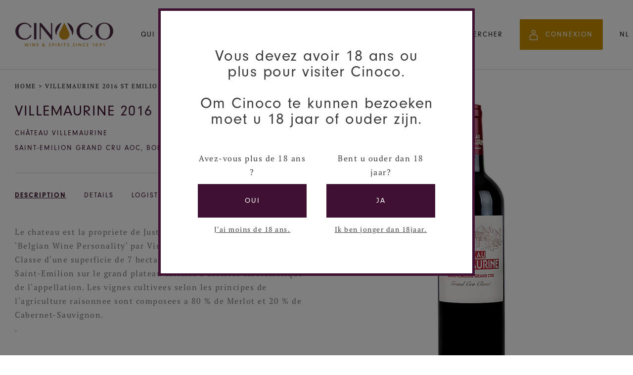

--- FILE ---
content_type: text/html; charset=utf-8
request_url: https://www.cinoco.com/products/villemaurine-2016-st-emilion-cb12-chateau-villemaurine-merlot-rouge-2016
body_size: 43751
content:
<!doctype html>

<!--[if IE 9 ]><html class="no-js csscalc no-flexbox ie9" lang="fr"><![endif]-->
<!--[if (gt IE 9)|!(IE)]><!--><html class="no-js" lang="fr"><!--<![endif]-->
  <head>

    

    <meta charset="utf-8">
    <meta http-equiv="X-UA-Compatible" content="IE=edge,chrome=1">
    <meta name="viewport" content="width=device-width, initial-scale=1.0, height=device-height, minimum-scale=1.0, user-scalable=0">
    <meta name="theme-color" content="#3f1031">

    <title>
      Chateau Villemaurine &ndash; Cinoco
    </title><meta name="description" content="Le château est la propriété de Justin Onclin, homme d&#39;affaire élu &quot;Belgian Wine Personality&quot; par Vino en 2008. Le vignoble Grand Cru Classé d&#39;une superficie de 7 hectares est situé au bord de la ville de Saint-Emilion sur le grand plateau calcaire à astéries emblématique de l&#39;appellation. Les vignes cultivées selon les principes de l&#39;agriculture raisonnée sont composées à 80 % de Merlot et 20 % de Cabernet-Sauvignon."><link rel="canonical" href="https://www.cinoco.com/products/villemaurine-2016-st-emilion-cb12-chateau-villemaurine-merlot-rouge-2016"><link rel="shortcut icon" href="//www.cinoco.com/cdn/shop/files/Favicon_palaisduvin_32x32.png?v=1614293274" type="image/png"><meta property="og:type" content="product">
  <meta property="og:title" content="VILLEMAURINE 2016 ST EMILION - CB12"><meta property="og:image" content="http://www.cinoco.com/cdn/shop/products/781261504_3f3a63dd-3536-4c17-bd8b-0d8d434ccb88_grande.png?v=1757626437">
    <meta property="og:image:secure_url" content="https://www.cinoco.com/cdn/shop/products/781261504_3f3a63dd-3536-4c17-bd8b-0d8d434ccb88_grande.png?v=1757626437">
<meta property="og:description" content="Le château est la propriété de Justin Onclin, homme d&#39;affaire élu &quot;Belgian Wine Personality&quot; par Vino en 2008. Le vignoble Grand Cru Classé d&#39;une superficie de 7 hectares est situé au bord de la ville de Saint-Emilion sur le grand plateau calcaire à astéries emblématique de l&#39;appellation. Les vignes cultivées selon les principes de l&#39;agriculture raisonnée sont composées à 80 % de Merlot et 20 % de Cabernet-Sauvignon."><meta property="og:url" content="https://www.cinoco.com/products/villemaurine-2016-st-emilion-cb12-chateau-villemaurine-merlot-rouge-2016">
<meta property="og:site_name" content="Cinoco"><meta name="twitter:card" content="summary"><meta name="twitter:title" content="VILLEMAURINE 2016 ST EMILION - CB12">
  <meta name="twitter:description" content="Le chateau est la propriete de Justin Onclin, homme d&#39;affaire elu &#39;Belgian Wine Personality&#39; par Vino en 2008. Le vignoble Grand Cru Classe d&#39;une superficie de 7 hectares est situe au bord de la ville de Saint-Emilion sur le grand plateau calcaire a asteries emblematique de l&#39;appellation. Les vignes cultivees selon les principes de l&#39;agriculture raisonnee sont composees a 80 % de Merlot et 20 % de Cabernet-Sauvignon. .__DETAILS Couleur Rouge Pourcentage d&#39;alcool 13 Region BORDEAUX, France Cepage Merlot, Cabernet-Franc Appellation Saint-Emilion Grand Cru AOC Maison Chateau Villemaurine Ratings WA: 92+ Vinous: 93 __LOGISTICS Code Unite Carton CB12 Groupe produits WB0 Emballage Bouchon BOUCHON Poid Brut (g) 1250 Bouteilles par carton 1 Bouteilles par palette 480 Dimension bouteille (L x l x h) 310 x 75 x 75 Dimension carton (L x l x h) 0 x 0 x 0">
  <meta name="twitter:image" content="https://www.cinoco.com/cdn/shop/products/781261504_3f3a63dd-3536-4c17-bd8b-0d8d434ccb88_600x600_crop_center.png?v=1757626437"><script>window.performance && window.performance.mark && window.performance.mark('shopify.content_for_header.start');</script><meta id="shopify-digital-wallet" name="shopify-digital-wallet" content="/35595976837/digital_wallets/dialog">
<link rel="alternate" hreflang="x-default" href="https://www.cinoco.com/products/villemaurine-2016-st-emilion-cb12-chateau-villemaurine-merlot-rouge-2016">
<link rel="alternate" hreflang="fr" href="https://www.cinoco.com/products/villemaurine-2016-st-emilion-cb12-chateau-villemaurine-merlot-rouge-2016">
<link rel="alternate" hreflang="nl" href="https://www.cinoco.com/nl/products/villemaurine-2016-st-emilion-cb12-chateau-villemaurine-merlot-rouge-2016">
<link rel="alternate" type="application/json+oembed" href="https://www.cinoco.com/products/villemaurine-2016-st-emilion-cb12-chateau-villemaurine-merlot-rouge-2016.oembed">
<script async="async" src="/checkouts/internal/preloads.js?locale=fr-BE"></script>
<script id="shopify-features" type="application/json">{"accessToken":"c3c75dd6eb44b8c4dd2a519b59c1300f","betas":["rich-media-storefront-analytics"],"domain":"www.cinoco.com","predictiveSearch":true,"shopId":35595976837,"locale":"fr"}</script>
<script>var Shopify = Shopify || {};
Shopify.shop = "cinoco.myshopify.com";
Shopify.locale = "fr";
Shopify.currency = {"active":"EUR","rate":"1.0"};
Shopify.country = "BE";
Shopify.theme = {"name":"Release1.7 - Still Wildflower","id":120287658117,"schema_name":"Trademark","schema_version":"3.6.2","theme_store_id":null,"role":"main"};
Shopify.theme.handle = "null";
Shopify.theme.style = {"id":null,"handle":null};
Shopify.cdnHost = "www.cinoco.com/cdn";
Shopify.routes = Shopify.routes || {};
Shopify.routes.root = "/";</script>
<script type="module">!function(o){(o.Shopify=o.Shopify||{}).modules=!0}(window);</script>
<script>!function(o){function n(){var o=[];function n(){o.push(Array.prototype.slice.apply(arguments))}return n.q=o,n}var t=o.Shopify=o.Shopify||{};t.loadFeatures=n(),t.autoloadFeatures=n()}(window);</script>
<script id="shop-js-analytics" type="application/json">{"pageType":"product"}</script>
<script defer="defer" async type="module" src="//www.cinoco.com/cdn/shopifycloud/shop-js/modules/v2/client.init-shop-cart-sync_XvpUV7qp.fr.esm.js"></script>
<script defer="defer" async type="module" src="//www.cinoco.com/cdn/shopifycloud/shop-js/modules/v2/chunk.common_C2xzKNNs.esm.js"></script>
<script type="module">
  await import("//www.cinoco.com/cdn/shopifycloud/shop-js/modules/v2/client.init-shop-cart-sync_XvpUV7qp.fr.esm.js");
await import("//www.cinoco.com/cdn/shopifycloud/shop-js/modules/v2/chunk.common_C2xzKNNs.esm.js");

  window.Shopify.SignInWithShop?.initShopCartSync?.({"fedCMEnabled":true,"windoidEnabled":true});

</script>
<script>(function() {
  var isLoaded = false;
  function asyncLoad() {
    if (isLoaded) return;
    isLoaded = true;
    var urls = ["https:\/\/omnisnippet1.com\/platforms\/shopify.js?source=scriptTag\u0026v=2025-05-14T09\u0026shop=cinoco.myshopify.com"];
    for (var i = 0; i < urls.length; i++) {
      var s = document.createElement('script');
      s.type = 'text/javascript';
      s.async = true;
      s.src = urls[i];
      var x = document.getElementsByTagName('script')[0];
      x.parentNode.insertBefore(s, x);
    }
  };
  if(window.attachEvent) {
    window.attachEvent('onload', asyncLoad);
  } else {
    window.addEventListener('load', asyncLoad, false);
  }
})();</script>
<script id="__st">var __st={"a":35595976837,"offset":3600,"reqid":"2bffc0e8-1b41-4baa-b5a5-b4f5a595269a-1768835332","pageurl":"www.cinoco.com\/products\/villemaurine-2016-st-emilion-cb12-chateau-villemaurine-merlot-rouge-2016","u":"18f6b638f302","p":"product","rtyp":"product","rid":5128276705413};</script>
<script>window.ShopifyPaypalV4VisibilityTracking = true;</script>
<script id="captcha-bootstrap">!function(){'use strict';const t='contact',e='account',n='new_comment',o=[[t,t],['blogs',n],['comments',n],[t,'customer']],c=[[e,'customer_login'],[e,'guest_login'],[e,'recover_customer_password'],[e,'create_customer']],r=t=>t.map((([t,e])=>`form[action*='/${t}']:not([data-nocaptcha='true']) input[name='form_type'][value='${e}']`)).join(','),a=t=>()=>t?[...document.querySelectorAll(t)].map((t=>t.form)):[];function s(){const t=[...o],e=r(t);return a(e)}const i='password',u='form_key',d=['recaptcha-v3-token','g-recaptcha-response','h-captcha-response',i],f=()=>{try{return window.sessionStorage}catch{return}},m='__shopify_v',_=t=>t.elements[u];function p(t,e,n=!1){try{const o=window.sessionStorage,c=JSON.parse(o.getItem(e)),{data:r}=function(t){const{data:e,action:n}=t;return t[m]||n?{data:e,action:n}:{data:t,action:n}}(c);for(const[e,n]of Object.entries(r))t.elements[e]&&(t.elements[e].value=n);n&&o.removeItem(e)}catch(o){console.error('form repopulation failed',{error:o})}}const l='form_type',E='cptcha';function T(t){t.dataset[E]=!0}const w=window,h=w.document,L='Shopify',v='ce_forms',y='captcha';let A=!1;((t,e)=>{const n=(g='f06e6c50-85a8-45c8-87d0-21a2b65856fe',I='https://cdn.shopify.com/shopifycloud/storefront-forms-hcaptcha/ce_storefront_forms_captcha_hcaptcha.v1.5.2.iife.js',D={infoText:'Protégé par hCaptcha',privacyText:'Confidentialité',termsText:'Conditions'},(t,e,n)=>{const o=w[L][v],c=o.bindForm;if(c)return c(t,g,e,D).then(n);var r;o.q.push([[t,g,e,D],n]),r=I,A||(h.body.append(Object.assign(h.createElement('script'),{id:'captcha-provider',async:!0,src:r})),A=!0)});var g,I,D;w[L]=w[L]||{},w[L][v]=w[L][v]||{},w[L][v].q=[],w[L][y]=w[L][y]||{},w[L][y].protect=function(t,e){n(t,void 0,e),T(t)},Object.freeze(w[L][y]),function(t,e,n,w,h,L){const[v,y,A,g]=function(t,e,n){const i=e?o:[],u=t?c:[],d=[...i,...u],f=r(d),m=r(i),_=r(d.filter((([t,e])=>n.includes(e))));return[a(f),a(m),a(_),s()]}(w,h,L),I=t=>{const e=t.target;return e instanceof HTMLFormElement?e:e&&e.form},D=t=>v().includes(t);t.addEventListener('submit',(t=>{const e=I(t);if(!e)return;const n=D(e)&&!e.dataset.hcaptchaBound&&!e.dataset.recaptchaBound,o=_(e),c=g().includes(e)&&(!o||!o.value);(n||c)&&t.preventDefault(),c&&!n&&(function(t){try{if(!f())return;!function(t){const e=f();if(!e)return;const n=_(t);if(!n)return;const o=n.value;o&&e.removeItem(o)}(t);const e=Array.from(Array(32),(()=>Math.random().toString(36)[2])).join('');!function(t,e){_(t)||t.append(Object.assign(document.createElement('input'),{type:'hidden',name:u})),t.elements[u].value=e}(t,e),function(t,e){const n=f();if(!n)return;const o=[...t.querySelectorAll(`input[type='${i}']`)].map((({name:t})=>t)),c=[...d,...o],r={};for(const[a,s]of new FormData(t).entries())c.includes(a)||(r[a]=s);n.setItem(e,JSON.stringify({[m]:1,action:t.action,data:r}))}(t,e)}catch(e){console.error('failed to persist form',e)}}(e),e.submit())}));const S=(t,e)=>{t&&!t.dataset[E]&&(n(t,e.some((e=>e===t))),T(t))};for(const o of['focusin','change'])t.addEventListener(o,(t=>{const e=I(t);D(e)&&S(e,y())}));const B=e.get('form_key'),M=e.get(l),P=B&&M;t.addEventListener('DOMContentLoaded',(()=>{const t=y();if(P)for(const e of t)e.elements[l].value===M&&p(e,B);[...new Set([...A(),...v().filter((t=>'true'===t.dataset.shopifyCaptcha))])].forEach((e=>S(e,t)))}))}(h,new URLSearchParams(w.location.search),n,t,e,['guest_login'])})(!0,!0)}();</script>
<script integrity="sha256-4kQ18oKyAcykRKYeNunJcIwy7WH5gtpwJnB7kiuLZ1E=" data-source-attribution="shopify.loadfeatures" defer="defer" src="//www.cinoco.com/cdn/shopifycloud/storefront/assets/storefront/load_feature-a0a9edcb.js" crossorigin="anonymous"></script>
<script data-source-attribution="shopify.dynamic_checkout.dynamic.init">var Shopify=Shopify||{};Shopify.PaymentButton=Shopify.PaymentButton||{isStorefrontPortableWallets:!0,init:function(){window.Shopify.PaymentButton.init=function(){};var t=document.createElement("script");t.src="https://www.cinoco.com/cdn/shopifycloud/portable-wallets/latest/portable-wallets.fr.js",t.type="module",document.head.appendChild(t)}};
</script>
<script data-source-attribution="shopify.dynamic_checkout.buyer_consent">
  function portableWalletsHideBuyerConsent(e){var t=document.getElementById("shopify-buyer-consent"),n=document.getElementById("shopify-subscription-policy-button");t&&n&&(t.classList.add("hidden"),t.setAttribute("aria-hidden","true"),n.removeEventListener("click",e))}function portableWalletsShowBuyerConsent(e){var t=document.getElementById("shopify-buyer-consent"),n=document.getElementById("shopify-subscription-policy-button");t&&n&&(t.classList.remove("hidden"),t.removeAttribute("aria-hidden"),n.addEventListener("click",e))}window.Shopify?.PaymentButton&&(window.Shopify.PaymentButton.hideBuyerConsent=portableWalletsHideBuyerConsent,window.Shopify.PaymentButton.showBuyerConsent=portableWalletsShowBuyerConsent);
</script>
<script data-source-attribution="shopify.dynamic_checkout.cart.bootstrap">document.addEventListener("DOMContentLoaded",(function(){function t(){return document.querySelector("shopify-accelerated-checkout-cart, shopify-accelerated-checkout")}if(t())Shopify.PaymentButton.init();else{new MutationObserver((function(e,n){t()&&(Shopify.PaymentButton.init(),n.disconnect())})).observe(document.body,{childList:!0,subtree:!0})}}));
</script>

<script>window.performance && window.performance.mark && window.performance.mark('shopify.content_for_header.end');</script>

    <link rel="stylesheet" href="https://use.typekit.net/dpp2ucx.css">

    <link href="//www.cinoco.com/cdn/shop/t/18/assets/theme.scss.css?v=55356566376913495071762256233" rel="stylesheet" type="text/css" media="all" />
    <link href="//www.cinoco.com/cdn/shop/t/18/assets/style.min.css?v=180840564359825004981677146611" rel="stylesheet" type="text/css" media="all" />

    <script src="//www.cinoco.com/cdn/shop/t/18/assets/lazysizes.min.js?v=174358363404432586981620817587" async></script>
    <script src="//ajax.googleapis.com/ajax/libs/jquery/3.1.1/jquery.min.js"></script>
    <script src="//www.cinoco.com/cdn/shop/t/18/assets/modernizr.min.js?v=11689283637850017101620817590"></script>

    <script>
      // This allows to expose several variables to the global scope, to be used in scripts
      window.theme = {
        template: "product",
        currentPage: 1,
        localeRootUrl: '',
        shopCurrency: "EUR",
        moneyFormat: "€{{amount_with_comma_separator}}",
        moneyWithCurrencyFormat: "€{{amount_with_comma_separator}} EUR",
        collectionSortBy: null,
        locale: "fr"
      };

      window.languages = {
        productLabelsOnSale: "En Promotion",
        productFormAddToCart: "Ajouter",
        productFormSoldOut: "En rupture",
        productFormUnavailable: "Indisponible",
        cartEstimatedShipping: "+ Frais d\u0026#39;envoi estimé : ",
        shippingEstimatorSubmit: "Estimer",
        shippingEstimatorSubmitting: "Estimation",
        recoverPasswordTitle: "Récupérer mot de passe",
        cartDeleteTitle: "Supprimer",
        premiumwine: "Commandez vin premium",
        premiumwineordered: "Merci de votre commande. Nous revenons vers vous au plus vite avec le prix et les disponibilités."
      }

      
    </script>
  <script type="application/ld+json">
  {
    "@context": "http://schema.org",
    "@type": "Product",
    "offers": [{
          "@type": "Offer",
          "name": "0.75 \/ Rouge \/ 2016",
          "availability":"https://schema.org/InStock",
          "price": "38,36",
          "priceCurrency": "EUR",
          "priceValidUntil": "2026-01-29","sku": "1781261164","url": "/products/villemaurine-2016-st-emilion-cb12-chateau-villemaurine-merlot-rouge-2016/products/villemaurine-2016-st-emilion-cb12-chateau-villemaurine-merlot-rouge-2016?variant=34469415157893"
        }
],

    "brand": {
      "name": "Cinoco"
    },
    "name": "VILLEMAURINE 2016 ST EMILION - CB12",
    "description": "Le chateau est la propriete de Justin Onclin, homme d'affaire elu 'Belgian Wine Personality' par Vino en 2008. Le vignoble Grand Cru Classe d'une superficie de 7 hectares est situe au bord de la ville de Saint-Emilion sur le grand plateau calcaire a asteries emblematique de l'appellation. Les vignes cultivees selon les principes de l'agriculture raisonnee sont composees a 80 % de Merlot et 20 % de Cabernet-Sauvignon. .__DETAILS   Couleur Rouge   Pourcentage d'alcool 13   Region BORDEAUX, France   Cepage Merlot, Cabernet-Franc   Appellation Saint-Emilion Grand Cru AOC   Maison Chateau Villemaurine   Ratings    \nWA:\n92+\n\n\nVinous:\n93\n       __LOGISTICS  Code Unite Carton CB12   Groupe produits WB0   Emballage    Bouchon BOUCHON   Poid Brut (g) 1250   Bouteilles par carton 1   Bouteilles par palette 480   Dimension bouteille (L x l x h) 310 x 75 x 75   Dimension carton (L x l x h) 0 x 0 x 0 \n Dimension pal (L x l x h) 0 x 800 x 1200   Code EAN Bouteille    Code EAN Palette   ",
    "category": "Rouge",
    "url": "/products/villemaurine-2016-st-emilion-cb12-chateau-villemaurine-merlot-rouge-2016/products/villemaurine-2016-st-emilion-cb12-chateau-villemaurine-merlot-rouge-2016",
    "sku": "1781261164",
    "image": {
      "@type": "ImageObject",
      "url": "https://www.cinoco.com/cdn/shop/products/781261504_3f3a63dd-3536-4c17-bd8b-0d8d434ccb88_1024x.png?v=1757626437",
      "image": "https://www.cinoco.com/cdn/shop/products/781261504_3f3a63dd-3536-4c17-bd8b-0d8d434ccb88_1024x.png?v=1757626437",
      "name": "Chateau Villemaurine---2016---Rouge---Château Villemaurine---0.75",
      "width": "1024",
      "height": "1024"
    }
  }
  </script>

<link rel="stylesheet" href="https://use.fontawesome.com/releases/v5.9.0/css/all.css" crossorigin="anonymous"><!--begin-bc-sf-filter-css-->
  <style data-id="bc-sf-filter-style" type="text/css">
      #bc-sf-filter-options-wrapper .bc-sf-filter-option-block .bc-sf-filter-block-title h3,
      #bc-sf-filter-tree-h .bc-sf-filter-option-block .bc-sf-filter-block-title a {}
    
     .bc-sf-filter-option-block .bc-sf-filter-block-title h3>span:before {}
      .bc-sf-filter-option-block .bc-sf-filter-block-title h3>span.up:before {}
    
      #bc-sf-filter-options-wrapper .bc-sf-filter-option-block .bc-sf-filter-block-content ul li a,
      #bc-sf-filter-tree-h .bc-sf-filter-option-block .bc-sf-filter-block-content ul li a,
      .bc-sf-filter-option-block-sub_category .bc-sf-filter-block-content ul li h3 a,
      .bc-sf-filter-selection-wrapper .bc-sf-filter-selected-items .selected-item>a,
      .bc-sf-filter-selection-wrapper .bc-sf-filter-block-title h3,
      .bc-sf-filter-clear, 
      .bc-sf-filter-clear-all{}
    
      .bc-sf-filter-option-block-sub_category .bc-sf-filter-option-single-list li span.sub-icon:before {}
      .bc-sf-filter-option-block-sub_category .bc-sf-filter-option-single-list li span.sub-icon.sub-up:before {}

      #bc-sf-filter-tree-mobile button {}
    </style><link href="//www.cinoco.com/cdn/shop/t/18/assets/bc-sf-filter.scss.css?v=75852806792575050311697549616" rel="stylesheet" type="text/css" media="all" />
<!--end-bc-sf-filter-css-->

<link href="https://monorail-edge.shopifysvc.com" rel="dns-prefetch">
<script>(function(){if ("sendBeacon" in navigator && "performance" in window) {try {var session_token_from_headers = performance.getEntriesByType('navigation')[0].serverTiming.find(x => x.name == '_s').description;} catch {var session_token_from_headers = undefined;}var session_cookie_matches = document.cookie.match(/_shopify_s=([^;]*)/);var session_token_from_cookie = session_cookie_matches && session_cookie_matches.length === 2 ? session_cookie_matches[1] : "";var session_token = session_token_from_headers || session_token_from_cookie || "";function handle_abandonment_event(e) {var entries = performance.getEntries().filter(function(entry) {return /monorail-edge.shopifysvc.com/.test(entry.name);});if (!window.abandonment_tracked && entries.length === 0) {window.abandonment_tracked = true;var currentMs = Date.now();var navigation_start = performance.timing.navigationStart;var payload = {shop_id: 35595976837,url: window.location.href,navigation_start,duration: currentMs - navigation_start,session_token,page_type: "product"};window.navigator.sendBeacon("https://monorail-edge.shopifysvc.com/v1/produce", JSON.stringify({schema_id: "online_store_buyer_site_abandonment/1.1",payload: payload,metadata: {event_created_at_ms: currentMs,event_sent_at_ms: currentMs}}));}}window.addEventListener('pagehide', handle_abandonment_event);}}());</script>
<script id="web-pixels-manager-setup">(function e(e,d,r,n,o){if(void 0===o&&(o={}),!Boolean(null===(a=null===(i=window.Shopify)||void 0===i?void 0:i.analytics)||void 0===a?void 0:a.replayQueue)){var i,a;window.Shopify=window.Shopify||{};var t=window.Shopify;t.analytics=t.analytics||{};var s=t.analytics;s.replayQueue=[],s.publish=function(e,d,r){return s.replayQueue.push([e,d,r]),!0};try{self.performance.mark("wpm:start")}catch(e){}var l=function(){var e={modern:/Edge?\/(1{2}[4-9]|1[2-9]\d|[2-9]\d{2}|\d{4,})\.\d+(\.\d+|)|Firefox\/(1{2}[4-9]|1[2-9]\d|[2-9]\d{2}|\d{4,})\.\d+(\.\d+|)|Chrom(ium|e)\/(9{2}|\d{3,})\.\d+(\.\d+|)|(Maci|X1{2}).+ Version\/(15\.\d+|(1[6-9]|[2-9]\d|\d{3,})\.\d+)([,.]\d+|)( \(\w+\)|)( Mobile\/\w+|) Safari\/|Chrome.+OPR\/(9{2}|\d{3,})\.\d+\.\d+|(CPU[ +]OS|iPhone[ +]OS|CPU[ +]iPhone|CPU IPhone OS|CPU iPad OS)[ +]+(15[._]\d+|(1[6-9]|[2-9]\d|\d{3,})[._]\d+)([._]\d+|)|Android:?[ /-](13[3-9]|1[4-9]\d|[2-9]\d{2}|\d{4,})(\.\d+|)(\.\d+|)|Android.+Firefox\/(13[5-9]|1[4-9]\d|[2-9]\d{2}|\d{4,})\.\d+(\.\d+|)|Android.+Chrom(ium|e)\/(13[3-9]|1[4-9]\d|[2-9]\d{2}|\d{4,})\.\d+(\.\d+|)|SamsungBrowser\/([2-9]\d|\d{3,})\.\d+/,legacy:/Edge?\/(1[6-9]|[2-9]\d|\d{3,})\.\d+(\.\d+|)|Firefox\/(5[4-9]|[6-9]\d|\d{3,})\.\d+(\.\d+|)|Chrom(ium|e)\/(5[1-9]|[6-9]\d|\d{3,})\.\d+(\.\d+|)([\d.]+$|.*Safari\/(?![\d.]+ Edge\/[\d.]+$))|(Maci|X1{2}).+ Version\/(10\.\d+|(1[1-9]|[2-9]\d|\d{3,})\.\d+)([,.]\d+|)( \(\w+\)|)( Mobile\/\w+|) Safari\/|Chrome.+OPR\/(3[89]|[4-9]\d|\d{3,})\.\d+\.\d+|(CPU[ +]OS|iPhone[ +]OS|CPU[ +]iPhone|CPU IPhone OS|CPU iPad OS)[ +]+(10[._]\d+|(1[1-9]|[2-9]\d|\d{3,})[._]\d+)([._]\d+|)|Android:?[ /-](13[3-9]|1[4-9]\d|[2-9]\d{2}|\d{4,})(\.\d+|)(\.\d+|)|Mobile Safari.+OPR\/([89]\d|\d{3,})\.\d+\.\d+|Android.+Firefox\/(13[5-9]|1[4-9]\d|[2-9]\d{2}|\d{4,})\.\d+(\.\d+|)|Android.+Chrom(ium|e)\/(13[3-9]|1[4-9]\d|[2-9]\d{2}|\d{4,})\.\d+(\.\d+|)|Android.+(UC? ?Browser|UCWEB|U3)[ /]?(15\.([5-9]|\d{2,})|(1[6-9]|[2-9]\d|\d{3,})\.\d+)\.\d+|SamsungBrowser\/(5\.\d+|([6-9]|\d{2,})\.\d+)|Android.+MQ{2}Browser\/(14(\.(9|\d{2,})|)|(1[5-9]|[2-9]\d|\d{3,})(\.\d+|))(\.\d+|)|K[Aa][Ii]OS\/(3\.\d+|([4-9]|\d{2,})\.\d+)(\.\d+|)/},d=e.modern,r=e.legacy,n=navigator.userAgent;return n.match(d)?"modern":n.match(r)?"legacy":"unknown"}(),u="modern"===l?"modern":"legacy",c=(null!=n?n:{modern:"",legacy:""})[u],f=function(e){return[e.baseUrl,"/wpm","/b",e.hashVersion,"modern"===e.buildTarget?"m":"l",".js"].join("")}({baseUrl:d,hashVersion:r,buildTarget:u}),m=function(e){var d=e.version,r=e.bundleTarget,n=e.surface,o=e.pageUrl,i=e.monorailEndpoint;return{emit:function(e){var a=e.status,t=e.errorMsg,s=(new Date).getTime(),l=JSON.stringify({metadata:{event_sent_at_ms:s},events:[{schema_id:"web_pixels_manager_load/3.1",payload:{version:d,bundle_target:r,page_url:o,status:a,surface:n,error_msg:t},metadata:{event_created_at_ms:s}}]});if(!i)return console&&console.warn&&console.warn("[Web Pixels Manager] No Monorail endpoint provided, skipping logging."),!1;try{return self.navigator.sendBeacon.bind(self.navigator)(i,l)}catch(e){}var u=new XMLHttpRequest;try{return u.open("POST",i,!0),u.setRequestHeader("Content-Type","text/plain"),u.send(l),!0}catch(e){return console&&console.warn&&console.warn("[Web Pixels Manager] Got an unhandled error while logging to Monorail."),!1}}}}({version:r,bundleTarget:l,surface:e.surface,pageUrl:self.location.href,monorailEndpoint:e.monorailEndpoint});try{o.browserTarget=l,function(e){var d=e.src,r=e.async,n=void 0===r||r,o=e.onload,i=e.onerror,a=e.sri,t=e.scriptDataAttributes,s=void 0===t?{}:t,l=document.createElement("script"),u=document.querySelector("head"),c=document.querySelector("body");if(l.async=n,l.src=d,a&&(l.integrity=a,l.crossOrigin="anonymous"),s)for(var f in s)if(Object.prototype.hasOwnProperty.call(s,f))try{l.dataset[f]=s[f]}catch(e){}if(o&&l.addEventListener("load",o),i&&l.addEventListener("error",i),u)u.appendChild(l);else{if(!c)throw new Error("Did not find a head or body element to append the script");c.appendChild(l)}}({src:f,async:!0,onload:function(){if(!function(){var e,d;return Boolean(null===(d=null===(e=window.Shopify)||void 0===e?void 0:e.analytics)||void 0===d?void 0:d.initialized)}()){var d=window.webPixelsManager.init(e)||void 0;if(d){var r=window.Shopify.analytics;r.replayQueue.forEach((function(e){var r=e[0],n=e[1],o=e[2];d.publishCustomEvent(r,n,o)})),r.replayQueue=[],r.publish=d.publishCustomEvent,r.visitor=d.visitor,r.initialized=!0}}},onerror:function(){return m.emit({status:"failed",errorMsg:"".concat(f," has failed to load")})},sri:function(e){var d=/^sha384-[A-Za-z0-9+/=]+$/;return"string"==typeof e&&d.test(e)}(c)?c:"",scriptDataAttributes:o}),m.emit({status:"loading"})}catch(e){m.emit({status:"failed",errorMsg:(null==e?void 0:e.message)||"Unknown error"})}}})({shopId: 35595976837,storefrontBaseUrl: "https://www.cinoco.com",extensionsBaseUrl: "https://extensions.shopifycdn.com/cdn/shopifycloud/web-pixels-manager",monorailEndpoint: "https://monorail-edge.shopifysvc.com/unstable/produce_batch",surface: "storefront-renderer",enabledBetaFlags: ["2dca8a86"],webPixelsConfigList: [{"id":"2710929757","configuration":"{\"pixel_id\":\"1059521715966842\",\"pixel_type\":\"facebook_pixel\"}","eventPayloadVersion":"v1","runtimeContext":"OPEN","scriptVersion":"ca16bc87fe92b6042fbaa3acc2fbdaa6","type":"APP","apiClientId":2329312,"privacyPurposes":["ANALYTICS","MARKETING","SALE_OF_DATA"],"dataSharingAdjustments":{"protectedCustomerApprovalScopes":["read_customer_address","read_customer_email","read_customer_name","read_customer_personal_data","read_customer_phone"]}},{"id":"1222574429","configuration":"{\"apiURL\":\"https:\/\/api.omnisend.com\",\"appURL\":\"https:\/\/app.omnisend.com\",\"brandID\":\"5fd893e74c7fa4787cb9a5ed\",\"trackingURL\":\"https:\/\/wt.omnisendlink.com\"}","eventPayloadVersion":"v1","runtimeContext":"STRICT","scriptVersion":"aa9feb15e63a302383aa48b053211bbb","type":"APP","apiClientId":186001,"privacyPurposes":["ANALYTICS","MARKETING","SALE_OF_DATA"],"dataSharingAdjustments":{"protectedCustomerApprovalScopes":["read_customer_address","read_customer_email","read_customer_name","read_customer_personal_data","read_customer_phone"]}},{"id":"shopify-app-pixel","configuration":"{}","eventPayloadVersion":"v1","runtimeContext":"STRICT","scriptVersion":"0450","apiClientId":"shopify-pixel","type":"APP","privacyPurposes":["ANALYTICS","MARKETING"]},{"id":"shopify-custom-pixel","eventPayloadVersion":"v1","runtimeContext":"LAX","scriptVersion":"0450","apiClientId":"shopify-pixel","type":"CUSTOM","privacyPurposes":["ANALYTICS","MARKETING"]}],isMerchantRequest: false,initData: {"shop":{"name":"Cinoco","paymentSettings":{"currencyCode":"EUR"},"myshopifyDomain":"cinoco.myshopify.com","countryCode":"BE","storefrontUrl":"https:\/\/www.cinoco.com"},"customer":null,"cart":null,"checkout":null,"productVariants":[{"price":{"amount":38.36,"currencyCode":"EUR"},"product":{"title":"VILLEMAURINE 2016 ST EMILION - CB12","vendor":"Cinoco","id":"5128276705413","untranslatedTitle":"VILLEMAURINE 2016 ST EMILION - CB12","url":"\/products\/villemaurine-2016-st-emilion-cb12-chateau-villemaurine-merlot-rouge-2016","type":"Rouge"},"id":"34469415157893","image":{"src":"\/\/www.cinoco.com\/cdn\/shop\/products\/781261504_3f3a63dd-3536-4c17-bd8b-0d8d434ccb88.png?v=1757626437"},"sku":"1781261164","title":"0.75 \/ Rouge \/ 2016","untranslatedTitle":"0.75 \/ Rouge \/ 2016"}],"purchasingCompany":null},},"https://www.cinoco.com/cdn","fcfee988w5aeb613cpc8e4bc33m6693e112",{"modern":"","legacy":""},{"shopId":"35595976837","storefrontBaseUrl":"https:\/\/www.cinoco.com","extensionBaseUrl":"https:\/\/extensions.shopifycdn.com\/cdn\/shopifycloud\/web-pixels-manager","surface":"storefront-renderer","enabledBetaFlags":"[\"2dca8a86\"]","isMerchantRequest":"false","hashVersion":"fcfee988w5aeb613cpc8e4bc33m6693e112","publish":"custom","events":"[[\"page_viewed\",{}],[\"product_viewed\",{\"productVariant\":{\"price\":{\"amount\":38.36,\"currencyCode\":\"EUR\"},\"product\":{\"title\":\"VILLEMAURINE 2016 ST EMILION - CB12\",\"vendor\":\"Cinoco\",\"id\":\"5128276705413\",\"untranslatedTitle\":\"VILLEMAURINE 2016 ST EMILION - CB12\",\"url\":\"\/products\/villemaurine-2016-st-emilion-cb12-chateau-villemaurine-merlot-rouge-2016\",\"type\":\"Rouge\"},\"id\":\"34469415157893\",\"image\":{\"src\":\"\/\/www.cinoco.com\/cdn\/shop\/products\/781261504_3f3a63dd-3536-4c17-bd8b-0d8d434ccb88.png?v=1757626437\"},\"sku\":\"1781261164\",\"title\":\"0.75 \/ Rouge \/ 2016\",\"untranslatedTitle\":\"0.75 \/ Rouge \/ 2016\"}}]]"});</script><script>
  window.ShopifyAnalytics = window.ShopifyAnalytics || {};
  window.ShopifyAnalytics.meta = window.ShopifyAnalytics.meta || {};
  window.ShopifyAnalytics.meta.currency = 'EUR';
  var meta = {"product":{"id":5128276705413,"gid":"gid:\/\/shopify\/Product\/5128276705413","vendor":"Cinoco","type":"Rouge","handle":"villemaurine-2016-st-emilion-cb12-chateau-villemaurine-merlot-rouge-2016","variants":[{"id":34469415157893,"price":3836,"name":"VILLEMAURINE 2016 ST EMILION - CB12 - 0.75 \/ Rouge \/ 2016","public_title":"0.75 \/ Rouge \/ 2016","sku":"1781261164"}],"remote":false},"page":{"pageType":"product","resourceType":"product","resourceId":5128276705413,"requestId":"2bffc0e8-1b41-4baa-b5a5-b4f5a595269a-1768835332"}};
  for (var attr in meta) {
    window.ShopifyAnalytics.meta[attr] = meta[attr];
  }
</script>
<script class="analytics">
  (function () {
    var customDocumentWrite = function(content) {
      var jquery = null;

      if (window.jQuery) {
        jquery = window.jQuery;
      } else if (window.Checkout && window.Checkout.$) {
        jquery = window.Checkout.$;
      }

      if (jquery) {
        jquery('body').append(content);
      }
    };

    var hasLoggedConversion = function(token) {
      if (token) {
        return document.cookie.indexOf('loggedConversion=' + token) !== -1;
      }
      return false;
    }

    var setCookieIfConversion = function(token) {
      if (token) {
        var twoMonthsFromNow = new Date(Date.now());
        twoMonthsFromNow.setMonth(twoMonthsFromNow.getMonth() + 2);

        document.cookie = 'loggedConversion=' + token + '; expires=' + twoMonthsFromNow;
      }
    }

    var trekkie = window.ShopifyAnalytics.lib = window.trekkie = window.trekkie || [];
    if (trekkie.integrations) {
      return;
    }
    trekkie.methods = [
      'identify',
      'page',
      'ready',
      'track',
      'trackForm',
      'trackLink'
    ];
    trekkie.factory = function(method) {
      return function() {
        var args = Array.prototype.slice.call(arguments);
        args.unshift(method);
        trekkie.push(args);
        return trekkie;
      };
    };
    for (var i = 0; i < trekkie.methods.length; i++) {
      var key = trekkie.methods[i];
      trekkie[key] = trekkie.factory(key);
    }
    trekkie.load = function(config) {
      trekkie.config = config || {};
      trekkie.config.initialDocumentCookie = document.cookie;
      var first = document.getElementsByTagName('script')[0];
      var script = document.createElement('script');
      script.type = 'text/javascript';
      script.onerror = function(e) {
        var scriptFallback = document.createElement('script');
        scriptFallback.type = 'text/javascript';
        scriptFallback.onerror = function(error) {
                var Monorail = {
      produce: function produce(monorailDomain, schemaId, payload) {
        var currentMs = new Date().getTime();
        var event = {
          schema_id: schemaId,
          payload: payload,
          metadata: {
            event_created_at_ms: currentMs,
            event_sent_at_ms: currentMs
          }
        };
        return Monorail.sendRequest("https://" + monorailDomain + "/v1/produce", JSON.stringify(event));
      },
      sendRequest: function sendRequest(endpointUrl, payload) {
        // Try the sendBeacon API
        if (window && window.navigator && typeof window.navigator.sendBeacon === 'function' && typeof window.Blob === 'function' && !Monorail.isIos12()) {
          var blobData = new window.Blob([payload], {
            type: 'text/plain'
          });

          if (window.navigator.sendBeacon(endpointUrl, blobData)) {
            return true;
          } // sendBeacon was not successful

        } // XHR beacon

        var xhr = new XMLHttpRequest();

        try {
          xhr.open('POST', endpointUrl);
          xhr.setRequestHeader('Content-Type', 'text/plain');
          xhr.send(payload);
        } catch (e) {
          console.log(e);
        }

        return false;
      },
      isIos12: function isIos12() {
        return window.navigator.userAgent.lastIndexOf('iPhone; CPU iPhone OS 12_') !== -1 || window.navigator.userAgent.lastIndexOf('iPad; CPU OS 12_') !== -1;
      }
    };
    Monorail.produce('monorail-edge.shopifysvc.com',
      'trekkie_storefront_load_errors/1.1',
      {shop_id: 35595976837,
      theme_id: 120287658117,
      app_name: "storefront",
      context_url: window.location.href,
      source_url: "//www.cinoco.com/cdn/s/trekkie.storefront.cd680fe47e6c39ca5d5df5f0a32d569bc48c0f27.min.js"});

        };
        scriptFallback.async = true;
        scriptFallback.src = '//www.cinoco.com/cdn/s/trekkie.storefront.cd680fe47e6c39ca5d5df5f0a32d569bc48c0f27.min.js';
        first.parentNode.insertBefore(scriptFallback, first);
      };
      script.async = true;
      script.src = '//www.cinoco.com/cdn/s/trekkie.storefront.cd680fe47e6c39ca5d5df5f0a32d569bc48c0f27.min.js';
      first.parentNode.insertBefore(script, first);
    };
    trekkie.load(
      {"Trekkie":{"appName":"storefront","development":false,"defaultAttributes":{"shopId":35595976837,"isMerchantRequest":null,"themeId":120287658117,"themeCityHash":"18107810845363237217","contentLanguage":"fr","currency":"EUR","eventMetadataId":"cbebeabe-ac80-47d2-935c-c9b822f8ab2a"},"isServerSideCookieWritingEnabled":true,"monorailRegion":"shop_domain","enabledBetaFlags":["65f19447"]},"Session Attribution":{},"S2S":{"facebookCapiEnabled":true,"source":"trekkie-storefront-renderer","apiClientId":580111}}
    );

    var loaded = false;
    trekkie.ready(function() {
      if (loaded) return;
      loaded = true;

      window.ShopifyAnalytics.lib = window.trekkie;

      var originalDocumentWrite = document.write;
      document.write = customDocumentWrite;
      try { window.ShopifyAnalytics.merchantGoogleAnalytics.call(this); } catch(error) {};
      document.write = originalDocumentWrite;

      window.ShopifyAnalytics.lib.page(null,{"pageType":"product","resourceType":"product","resourceId":5128276705413,"requestId":"2bffc0e8-1b41-4baa-b5a5-b4f5a595269a-1768835332","shopifyEmitted":true});

      var match = window.location.pathname.match(/checkouts\/(.+)\/(thank_you|post_purchase)/)
      var token = match? match[1]: undefined;
      if (!hasLoggedConversion(token)) {
        setCookieIfConversion(token);
        window.ShopifyAnalytics.lib.track("Viewed Product",{"currency":"EUR","variantId":34469415157893,"productId":5128276705413,"productGid":"gid:\/\/shopify\/Product\/5128276705413","name":"VILLEMAURINE 2016 ST EMILION - CB12 - 0.75 \/ Rouge \/ 2016","price":"38.36","sku":"1781261164","brand":"Cinoco","variant":"0.75 \/ Rouge \/ 2016","category":"Rouge","nonInteraction":true,"remote":false},undefined,undefined,{"shopifyEmitted":true});
      window.ShopifyAnalytics.lib.track("monorail:\/\/trekkie_storefront_viewed_product\/1.1",{"currency":"EUR","variantId":34469415157893,"productId":5128276705413,"productGid":"gid:\/\/shopify\/Product\/5128276705413","name":"VILLEMAURINE 2016 ST EMILION - CB12 - 0.75 \/ Rouge \/ 2016","price":"38.36","sku":"1781261164","brand":"Cinoco","variant":"0.75 \/ Rouge \/ 2016","category":"Rouge","nonInteraction":true,"remote":false,"referer":"https:\/\/www.cinoco.com\/products\/villemaurine-2016-st-emilion-cb12-chateau-villemaurine-merlot-rouge-2016"});
      }
    });


        var eventsListenerScript = document.createElement('script');
        eventsListenerScript.async = true;
        eventsListenerScript.src = "//www.cinoco.com/cdn/shopifycloud/storefront/assets/shop_events_listener-3da45d37.js";
        document.getElementsByTagName('head')[0].appendChild(eventsListenerScript);

})();</script>
<script
  defer
  src="https://www.cinoco.com/cdn/shopifycloud/perf-kit/shopify-perf-kit-3.0.4.min.js"
  data-application="storefront-renderer"
  data-shop-id="35595976837"
  data-render-region="gcp-us-east1"
  data-page-type="product"
  data-theme-instance-id="120287658117"
  data-theme-name="Trademark"
  data-theme-version="3.6.2"
  data-monorail-region="shop_domain"
  data-resource-timing-sampling-rate="10"
  data-shs="true"
  data-shs-beacon="true"
  data-shs-export-with-fetch="true"
  data-shs-logs-sample-rate="1"
  data-shs-beacon-endpoint="https://www.cinoco.com/api/collect"
></script>
</head><body class="trademark--v3 template-product   "><svg style="position: absolute; width: 0; height: 0; overflow: hidden;" version="1.1" xmlns="http://www.w3.org/2000/svg" xmlns:xlink="http://www.w3.org/1999/xlink">
  <defs>
    <symbol id="icon-plus" viewBox="0 0 32 32">
      <title>plus</title>
      <path class="path1" d="M31.273 14.545h-13.818v-13.818c0-0.401-0.326-0.727-0.727-0.727h-1.455c-0.401 0-0.727 0.326-0.727 0.727v13.818h-13.818c-0.401 0-0.727 0.326-0.727 0.727v1.455c0 0.401 0.326 0.727 0.727 0.727h13.818v13.818c0 0.401 0.326 0.727 0.727 0.727h1.455c0.401 0 0.727-0.326 0.727-0.727v-13.818h13.818c0.401 0 0.727-0.326 0.727-0.727v-1.455c0-0.401-0.326-0.727-0.727-0.727z"></path>
    </symbol>
    <symbol id="icon-minus" viewBox="0 0 32 32">
      <title>minus</title>
      <path class="path1" d="M0.727 17.455h30.545c0.401 0 0.727-0.326 0.727-0.727v-1.455c0-0.401-0.326-0.727-0.727-0.727h-30.545c-0.401 0-0.727 0.326-0.727 0.727v1.455c0 0.401 0.326 0.727 0.727 0.727z"></path>
    </symbol>
    <symbol id="icon-cross" viewBox="0 0 32 32">
      <title>cross</title>
      <path class="path1" d="M28.908 0.376l-12.907 12.907-12.907-12.907c-0.376-0.375-0.984-0.376-1.358 0l-1.359 1.358c-0.376 0.376-0.376 0.984 0 1.358l12.908 12.907-12.908 12.907c-0.376 0.376-0.376 0.984 0 1.358l1.358 1.358c0.376 0.375 0.984 0.375 1.358 0l12.907-12.907 12.907 12.907c0.376 0.375 0.984 0.376 1.358 0l1.358-1.358c0.376-0.376 0.376-0.984 0-1.358l-12.906-12.907 12.907-12.907c0.376-0.376 0.376-0.984 0-1.358l-1.358-1.358c-0.375-0.376-0.984-0.376-1.358 0z"></path>
    </symbol>
    <symbol id="icon-arrow-left" viewBox="0 0 17 32">
      <title>arrow-left</title>
      <path class="path1" fill="none" stroke="currentColor" stroke-width="1.7808" stroke-miterlimit="4" stroke-linecap="butt" stroke-linejoin="miter" d="M15.578 30.25l-14.251-14.251 14.251-14.249"></path>
    </symbol>
    <symbol id="icon-arrow-right" viewBox="0 0 17 32">
      <title>arrow-right</title>
      <path class="path1" fill="none" stroke="currentColor" stroke-width="1.7808" stroke-miterlimit="4" stroke-linecap="butt" stroke-linejoin="miter" d="M1.328 1.75l14.25 14.25-14.25 14.25"></path>
    </symbol>
    <symbol id="icon-arrow-bottom" viewBox="0 0 30 32">
      <title>arrow-bottom</title>
      <path class="path1" fill="none" stroke="currentColor" stroke-width="1.7808" stroke-miterlimit="4" stroke-linecap="butt" stroke-linejoin="miter" d="M29.25 8.875l-14.25 14.25-14.25-14.25"></path>
    </symbol>
    <symbol id="icon-cart" viewBox="0 0 25 32">
      <title>cart</title>
      <path class="path1" d="M22.957 6.957h-3.478c0-3.899-3.011-6.959-6.927-6.959s-6.986 3.060-6.986 6.959v0h-3.478c-1.093 0-2.087 0.993-2.087 2.081v20.995c0 1.088 0.886 1.97 1.978 1.97h21.087c1.093 0 1.978-0.882 1.978-1.97v-20.99c0-1.088-0.994-2.087-2.087-2.087zM8.348 6.957c0-2.371 1.821-4.189 4.203-4.189s4.145 1.818 4.145 4.189v0h-8.348z"></path>
    </symbol>
    <symbol id="icon-dropdown-arrow" viewBox="0 0 53 32">
      <title>dropdown-arrow</title>
      <path class="path1" d="M26.631 31.968c-1.383 0-2.708-0.556-3.683-1.537l-20.914-20.967c-2.035-2.035-2.035-5.352 0-7.392 2.040-2.040 5.336-2.040 7.376 0l17.21 17.258 17.115-17.247c2.029-2.045 5.336-2.051 7.37-0.021 2.040 2.040 2.051 5.346 0.021 7.397l-20.797 20.962c-0.98 0.986-2.305 1.542-3.688 1.547h-0.011z"></path>
    </symbol>
    <symbol id="icon-next" viewBox="0 0 19 32">
      <title>next</title>
      <path class="path1" d="M19.079 15.923c0 0.849-0.335 1.662-0.932 2.262l-12.759 12.832c-1.241 1.247-3.257 1.247-4.498 0-1.244-1.251-1.244-3.277 0-4.524l10.503-10.563-10.496-10.5c-1.247-1.247-1.251-3.273-0.013-4.524 1.241-1.251 3.254-1.257 4.498-0.013l12.759 12.762c0.6 0.6 0.935 1.413 0.938 2.265v0.003z"></path>
    </symbol>
    <symbol id="icon-previous" viewBox="0 0 19 32">
      <title>previous</title>
      <path class="path1" d="M-0.032 16.029c0-0.851 0.339-1.667 0.938-2.269l12.864-12.87c1.251-1.254 3.286-1.254 4.538 0s1.251 3.283 0 4.538l-10.589 10.595 10.582 10.531c1.254 1.251 1.258 3.283 0.013 4.538-1.251 1.254-3.28 1.261-4.538 0.013l-12.861-12.8c-0.605-0.602-0.944-1.421-0.947-2.272v-0.003z"></path>
    </symbol>
    <symbol id="icon-heart" viewBox="0 0 39 32">
      <title>heart</title>
      <path class="path1" d="M28.273 0.013c-5.53 0-8.944 4.689-8.944 4.689s-3.414-4.689-8.944-4.689c-3.077 0-10.386 3.11-10.386 10.911 0 12.448 19.329 21.063 19.329 21.063s19.327-8.615 19.327-21.063c0-7.801-7.308-10.911-10.384-10.911z"></path>
    </symbol>
    <symbol id="icon-search" viewBox="0 0 32 32">
      <title>search</title>
      <path class="path1" d="M31.28 31.481c-0.299 0.299-0.688 0.45-1.080 0.45-0.39 0-0.781-0.15-1.078-0.45l-7.638-7.672c-2.263 1.775-4.966 2.717-7.699 2.717-3.218 0-6.436-1.23-8.885-3.69-4.9-4.92-4.9-12.927 0-17.849 4.9-4.918 12.873-4.918 17.77 0 4.531 4.551 4.817 11.709 0.97 16.657l7.64 7.672c0.595 0.598 0.595 1.567 0 2.165zM20.514 7.155c-1.856-1.863-4.291-2.794-6.729-2.794s-4.873 0.931-6.729 2.794c-3.71 3.726-3.71 9.79 0 13.515 3.71 3.726 9.746 3.726 13.457 0 3.71-3.725 3.71-9.788 0-13.515z"></path>
    </symbol>
    <symbol id="icon-tick" viewBox="0 0 41 32">
      <title>tick</title>
      <path class="path1" d="M16.38 31.993l-16.38-17.288 5.969-6.301 10.411 10.99 18.367-19.388 5.972 6.301-24.339 25.686z"></path>
    </symbol>
    <symbol id="icon-facebook" viewBox="0 0 32 32">
      <title>facebook</title>
      <path class="path1" d="M30.208 0q0.75 0 1.271 0.521t0.521 1.271v28.416q0 0.75-0.521 1.271t-1.271 0.521h-8.083v-12.333h4.125l0.583-4.875h-4.708v-3.125q0-1.125 0.5-1.708t1.833-0.583h2.542v-4.333q-1.667-0.167-3.708-0.167-2.792 0-4.5 1.646t-1.708 4.646v3.625h-4.125v4.875h4.125v12.333h-15.292q-0.75 0-1.271-0.521t-0.521-1.271v-28.416q0-0.75 0.521-1.271t1.271-0.521h28.416z"></path>
    </symbol>
    <symbol id="icon-fancy" viewBox="0 0 24 32">
      <title>fancy</title>
      <path class="path1" d="M22.854 9.333q0-3.875-3.271-6.604t-7.854-2.729-7.833 2.729-3.25 6.604v12.458q0 0.75 0.688 1.312t1.646 0.562h6.042v6.042q0 0.958 0.792 1.625t1.917 0.667 1.938-0.667 0.813-1.625v-6.042h6.083q0.958 0 1.625-0.562t0.667-1.312v-12.458z"></path>
    </symbol>
    <symbol id="icon-google-plus" viewBox="0 0 41 32">
      <title>google-plus</title>
      <path class="path1" d="M12.995 14.142v4.456h7.37c-0.297 1.912-2.228 5.606-7.37 5.606-4.437 0-8.057-3.676-8.057-8.206s3.621-8.206 8.057-8.206c2.525 0 4.214 1.077 5.18 2.005l3.527-3.397c-2.265-2.117-5.198-3.397-8.707-3.397-7.185 0-12.996 5.811-12.996 12.996s5.811 12.996 12.996 12.996c7.5 0 12.476-5.272 12.476-12.698 0-0.854-0.092-1.504-0.204-2.153h-12.272zM40.844 14.142h-3.713v-3.713h-3.713v3.713h-3.713v3.713h3.713v3.713h3.713v-3.713h3.713z"></path>
    </symbol>
    <symbol id="icon-instagram" viewBox="0 0 32 32">
      <title>instagram</title>
      <path class="path1" d="M15.994 2.886c4.273 0 4.775 0.019 6.464 0.095 1.562 0.070 2.406 0.33 2.971 0.552 0.749 0.292 1.283 0.635 1.841 1.194s0.908 1.092 1.194 1.841c0.216 0.565 0.483 1.41 0.552 2.971 0.076 1.689 0.095 2.19 0.095 6.464s-0.019 4.775-0.095 6.464c-0.070 1.562-0.33 2.406-0.552 2.971-0.292 0.749-0.635 1.283-1.194 1.841s-1.092 0.908-1.841 1.194c-0.565 0.216-1.41 0.483-2.971 0.552-1.689 0.076-2.19 0.095-6.464 0.095s-4.775-0.019-6.464-0.095c-1.562-0.070-2.406-0.33-2.971-0.552-0.749-0.292-1.283-0.635-1.841-1.194s-0.908-1.092-1.194-1.841c-0.216-0.565-0.483-1.41-0.552-2.971-0.076-1.689-0.095-2.19-0.095-6.464s0.019-4.775 0.095-6.464c0.070-1.562 0.33-2.406 0.552-2.971 0.292-0.749 0.635-1.283 1.194-1.841s1.092-0.908 1.841-1.194c0.565-0.216 1.41-0.483 2.971-0.552 1.689-0.083 2.19-0.095 6.464-0.095zM15.994 0.003c-4.343 0-4.889 0.019-6.597 0.095-1.702 0.076-2.864 0.349-3.879 0.743-1.054 0.406-1.943 0.959-2.832 1.848s-1.435 1.784-1.848 2.832c-0.394 1.016-0.667 2.178-0.743 3.886-0.076 1.702-0.095 2.248-0.095 6.59s0.019 4.889 0.095 6.597c0.076 1.702 0.349 2.864 0.743 3.886 0.406 1.054 0.959 1.943 1.848 2.832s1.784 1.435 2.832 1.848c1.016 0.394 2.178 0.667 3.886 0.743s2.248 0.095 6.597 0.095 4.889-0.019 6.597-0.095c1.702-0.076 2.864-0.349 3.886-0.743 1.054-0.406 1.943-0.959 2.832-1.848s1.435-1.784 1.848-2.832c0.394-1.016 0.667-2.178 0.743-3.886s0.095-2.248 0.095-6.597-0.019-4.889-0.095-6.597c-0.076-1.702-0.349-2.864-0.743-3.886-0.406-1.054-0.959-1.943-1.848-2.832s-1.784-1.435-2.832-1.848c-1.016-0.394-2.178-0.667-3.886-0.743-1.714-0.070-2.26-0.089-6.603-0.089v0zM15.994 7.781c-4.533 0-8.216 3.676-8.216 8.216s3.683 8.216 8.216 8.216 8.216-3.683 8.216-8.216-3.683-8.216-8.216-8.216zM15.994 21.33c-2.946 0-5.333-2.387-5.333-5.333s2.387-5.333 5.333-5.333c2.946 0 5.333 2.387 5.333 5.333s-2.387 5.333-5.333 5.333zM26.451 7.457c0 1.059-0.858 1.917-1.917 1.917s-1.917-0.858-1.917-1.917c0-1.059 0.858-1.917 1.917-1.917s1.917 0.858 1.917 1.917z"></path>
    </symbol>
    <symbol id="icon-pinterest" viewBox="0 0 32 32">
      <title>pinterest</title>
      <path class="path1" d="M16 0q3.25 0 6.208 1.271t5.104 3.417 3.417 5.104 1.271 6.208q0 4.333-2.146 8.021t-5.833 5.833-8.021 2.146q-2.375 0-4.542-0.625 1.208-1.958 1.625-3.458l1.125-4.375q0.417 0.792 1.542 1.396t2.375 0.604q2.5 0 4.479-1.438t3.063-3.937 1.083-5.625q0-3.708-2.854-6.437t-7.271-2.729q-2.708 0-4.958 0.917t-3.625 2.396-2.104 3.208-0.729 3.479q0 2.167 0.812 3.792t2.438 2.292q0.292 0.125 0.5 0.021t0.292-0.396q0.292-1.042 0.333-1.292 0.167-0.458-0.208-0.875-1.083-1.208-1.083-3.125 0-3.167 2.188-5.437t5.729-2.271q3.125 0 4.875 1.708t1.75 4.458q0 2.292-0.625 4.229t-1.792 3.104-2.667 1.167q-1.25 0-2.042-0.917t-0.5-2.167q0.167-0.583 0.438-1.5t0.458-1.563 0.354-1.396 0.167-1.25q0-1.042-0.542-1.708t-1.583-0.667q-1.292 0-2.167 1.188t-0.875 2.979q0 0.667 0.104 1.292t0.229 0.917l0.125 0.292q-1.708 7.417-2.083 8.708-0.333 1.583-0.25 3.708-4.292-1.917-6.938-5.875t-2.646-8.792q0-6.625 4.687-11.312t11.312-4.687z"></path>
    </symbol>
    <symbol id="icon-tumblr" viewBox="0 0 32 32">
      <title>tumblr</title>
      <path class="path1" d="M6.593 13.105h3.323v11.256q0 2.037 0.456 3.35 0.509 1.206 1.581 2.144 1.045 0.965 2.76 1.581 1.635 0.563 3.725 0.563 1.822 0 3.404-0.402 1.367-0.268 3.564-1.313v-5.038q-2.224 1.528-4.61 1.528-1.179 0-2.358-0.616-0.697-0.456-1.045-1.26-0.268-0.884-0.268-3.564v-8.228h7.236v-5.038h-7.236v-8.067h-4.342q-0.214 2.278-1.045 4.047-0.831 1.715-2.090 2.734-1.313 1.233-3.055 1.769v4.556z"></path>
    </symbol>
    <symbol id="icon-twitter" viewBox="0 0 32 32">
      <title>twitter</title>
      <path class="path1" d="M31.813 6.126q-1.348 1.988-3.235 3.37 0 0.135 0.034 0.421t0.034 0.421q0 2.629-0.775 5.257t-2.359 5.021-3.758 4.246-5.223 2.966-6.555 1.112q-5.459 0-9.975-2.932 0.944 0.067 1.55 0.067 4.55 0 8.122-2.763-2.123-0.034-3.791-1.297t-2.342-3.252q0.573 0.135 1.247 0.135 0.91 0 1.719-0.27-2.258-0.472-3.741-2.258t-1.483-4.111v-0.067q1.281 0.674 2.932 0.741-1.314-0.876-2.089-2.308t-0.775-3.084q0-1.685 0.843-3.303 2.46 3.067 5.948 4.836t7.566 1.971q-0.236-0.842-0.236-1.483 0-2.696 1.921-4.6t4.684-1.904q1.348 0 2.595 0.539t2.123 1.517q2.224-0.438 4.145-1.584-0.708 2.292-2.864 3.606 2.056-0.27 3.741-1.011z"></path>
    </symbol>
    <symbol id="icon-vimeo" viewBox="0 0 32 32">
      <title>vimeo</title>
      <path class="path1" d="M0 9.393l1.511 2.023q2.1-1.562 2.535-1.562 1.664 0 3.098 5.301 0.384 1.46 1.255 4.75t1.357 5.057q1.895 5.301 4.763 5.301 4.558 0 11.062-8.757 6.376-8.322 6.606-13.162v-0.563q0-5.89-4.712-6.043h-0.358q-6.325 0-8.706 7.759 1.383-0.589 2.407-0.589 2.177 0 2.177 2.253 0 0.282-0.026 0.589-0.154 1.818-2.151 4.968-2.049 3.303-3.047 3.303-1.332 0-2.356-5.019-0.307-1.178-1.306-7.605-0.435-2.766-1.613-4.097-1.024-1.152-2.561-1.178-0.205 0-0.435 0.026-1.613 0.154-4.788 2.945-1.639 1.536-4.712 4.302z"></path>
    </symbol>
    <symbol id="icon-rss" viewBox="0 0 32 32">
      <title>rss</title>
      <path class="path1" d="M7.253 24.736c0.774 0.774 1.246 1.824 1.25 2.993-0.004 1.167-0.476 2.219-1.248 2.989l-0.002 0.002c-0.774 0.77-1.83 1.239-3.006 1.239-1.173 0-2.227-0.471-3.002-1.242-0.77-0.77-1.246-1.82-1.246-2.989s0.476-2.221 1.246-2.995v0.002c0.774-0.772 1.828-1.246 3.002-1.246 1.175 0 2.231 0.476 3.006 1.246zM7.253 24.734v0.002c0.002 0 0.002 0 0.002 0l-0.002-0.002zM1.246 30.72c0 0 0 0 0-0.002 0 0 0 0 0 0v0.002zM0.004 10.882v6.11c3.987 0.002 7.761 1.568 10.586 4.397 2.822 2.818 4.382 6.598 4.388 10.601h0.002v0.011h6.135c-0.004-5.82-2.37-11.093-6.195-14.921s-9.097-6.195-14.916-6.197zM0.015 0v6.108c14.259 0.011 25.85 11.62 25.86 25.892h6.125c-0.004-8.821-3.59-16.813-9.385-22.611-5.796-5.796-13.783-9.385-22.601-9.389z"></path>
    </symbol>
    <symbol id="icon-youtube" viewBox="0 0 33 32">
      <title>youtube</title>
      <path class="path1" d="M0 25.693q0 1.997 1.318 3.395t3.209 1.398h24.259q1.891 0 3.209-1.398t1.318-3.395v-19.306q0-1.997-1.331-3.435t-3.195-1.438h-24.259q-1.864 0-3.195 1.438t-1.331 3.435v19.306zM12.116 22.205v-12.329q0-0.186 0.107-0.293 0.080-0.027 0.133-0.027l0.133 0.027 11.61 6.178q0.107 0.107 0.107 0.266 0 0.107-0.107 0.213l-11.61 6.178q-0.053 0.053-0.107 0.053-0.107 0-0.16-0.053-0.107-0.107-0.107-0.213z"></path>
    </symbol>
    <symbol id="icon-lock" viewBox="0 0 23 32">
      <title>lock</title>
      <path class="path1" d="M21.986 12.829h-1.579v-3.908c0-4.929-4.010-8.94-8.934-8.94-4.927 0-8.934 4.010-8.934 8.94v3.908h-1.581c-0.509 0-0.925 0.415-0.925 0.925v17.346c0 0.509 0.415 0.925 0.925 0.925h21.029c0.512 0 0.925-0.415 0.925-0.925v-17.346c0-0.509-0.413-0.925-0.925-0.925zM12.912 23.385v3.694c0 0.322-0.26 0.584-0.582 0.584h-1.716c-0.322 0-0.584-0.263-0.584-0.584v-3.694c-0.638-0.45-1.053-1.195-1.053-2.037 0-1.378 1.118-2.496 2.496-2.496s2.493 1.118 2.493 2.496c0 0.842-0.415 1.587-1.053 2.037zM16.139 12.829h-9.336v-3.908c0-2.576 2.093-4.672 4.669-4.672 2.573 0 4.667 2.096 4.667 4.672v3.908z"></path>
    </symbol>
    <symbol id="icon-video-play" viewBox="0 0 32 32">
      <title>video-play</title>
      <path class="path1" d="M0 0v32h32v-32h-32zM30.609 30.609h-29.217v-29.217h29.217v29.217zM12.522 10.435v11.13l7.652-5.565z"></path>
    </symbol>
    <symbol id="icon-sale" viewBox="0 0 24 24">
      <title>sale</title>
      <path d="M22.707 12.293l-11-11A1.002 1.002 0 0 0 11 1H2a1 1 0 0 0-1 1v9c0 .265.105.52.293.707l11 11a.997.997 0 0 0 1.414 0l9-9a.999.999 0 0 0 0-1.414zM7 9a2 2 0 1 1-.001-3.999A2 2 0 0 1 7 9zm6 8.414L8.586 13 10 11.586 14.414 16 13 17.414zm3-3L11.586 10 13 8.586 17.414 13 16 14.414z" fill="currentColor"></path>
    </symbol>
  </defs>
</svg><div class="error-popup js-popup">
      <div class="error-overlay"></div>

      <div class="error-popup__inner">
        <button class="error-popup__close js-close-popup"><svg class="icon icon-cross">
  <use xlink:href="#icon-cross"></use>
</svg></button>
        <div class="error-popup__message error-popup__message--error">
          Ce produit n&#39;est plus disponible pour la quantite demandée
        </div>
      </div>
    </div><div id="shopify-section-popup" class="shopify-section"></div><div class="page__overlay"></div>

    <div class="page__container "><div id="shopify-section-announcement" class="shopify-section shopify-section__announcement-bar"></div><div id="shopify-section-header" class="shopify-section shopify-section__header"><nav class="sidebar-nav" tabindex="-1">
  <ul class="sidebar-nav__links list--unstyled"><li><a href="/pages/about-us" class="sidebar-nav__link sidebar-nav__link--level-1">Qui sommes-nous</a></li><li><a href="/pages/discover-our-wines" class="sidebar-nav__link sidebar-nav__link--level-1">Nos Vins</a></li><li><a href="/pages/discover-our-spirits" class="sidebar-nav__link sidebar-nav__link--level-1">Nos Spiritueux</a></li><li><a href="/collections/all" class="sidebar-nav__link sidebar-nav__link--has-sub-links sidebar-nav__link--level-1">Portfolio<div class="plus-button-container" data-action="toggle-mobile-sub-menu" aria-haspopup="true" aria-expanded="false">
              <span class="plus-button "></span>
            </div>
          </a>

          <ul class="sidebar-nav__sub-links  list--unstyled"><li><a href="https://www.cinoco.com/collections/les-vins" class="sidebar-nav__link sidebar-nav__link--has-sub-links sidebar-nav__link--level-2">Vins<div class="plus-button-container" data-action="toggle-mobile-sub-menu" aria-haspopup="true" aria-expanded="false">
                      <span class="plus-button"></span>
                    </div>
                  </a>

                  <ul class="sidebar-nav__sub-links list--unstyled"><li>
                        <a href="https://www.cinoco.com/collections/les-vins?_=pf&pf_t_pays=__country%3AFrance" class="sidebar-nav__link sidebar-nav__link--level-3">France</a>
                      </li><li>
                        <a href="https://www.cinoco.com/collections/les-vins?_=pf&pf_t_pays=__country%3AEspagne" class="sidebar-nav__link sidebar-nav__link--level-3">Espagne</a>
                      </li><li>
                        <a href="https://www.cinoco.com/collections/les-vins?_=pf&pf_t_pays=__country%3AItalie" class="sidebar-nav__link sidebar-nav__link--level-3">Italie</a>
                      </li><li>
                        <a href="/collections/country-chili" class="sidebar-nav__link sidebar-nav__link--level-3">Chili</a>
                      </li><li>
                        <a href="/collections/country-argentine" class="sidebar-nav__link sidebar-nav__link--level-3">Argentine</a>
                      </li><li>
                        <a href="https://www.cinoco.com/collections/les-vins" class="sidebar-nav__link sidebar-nav__link--level-3">Tous nos vins</a>
                      </li></ul></li><li><a href="/collections/effervescent" class="sidebar-nav__link sidebar-nav__link--has-sub-links sidebar-nav__link--level-2">Bulles<div class="plus-button-container" data-action="toggle-mobile-sub-menu" aria-haspopup="true" aria-expanded="false">
                      <span class="plus-button"></span>
                    </div>
                  </a>

                  <ul class="sidebar-nav__sub-links list--unstyled"><li>
                        <a href="/collections/appellation-cava-do" class="sidebar-nav__link sidebar-nav__link--level-3">Cava</a>
                      </li><li>
                        <a href="/collections/region-champagne" class="sidebar-nav__link sidebar-nav__link--level-3">Champagne</a>
                      </li><li>
                        <a href="/collections/appellation-prosecco-doc" class="sidebar-nav__link sidebar-nav__link--level-3">Prosecco</a>
                      </li><li>
                        <a href="/collections/effervescent" class="sidebar-nav__link sidebar-nav__link--level-3">Toutes nos bulles</a>
                      </li></ul></li><li><a href="https://www.cinoco.com/collections/les-spiritueux" class="sidebar-nav__link sidebar-nav__link--has-sub-links sidebar-nav__link--level-2">Spiritueux<div class="plus-button-container" data-action="toggle-mobile-sub-menu" aria-haspopup="true" aria-expanded="false">
                      <span class="plus-button"></span>
                    </div>
                  </a>

                  <ul class="sidebar-nav__sub-links list--unstyled"><li>
                        <a href="/collections/type-whisky" class="sidebar-nav__link sidebar-nav__link--level-3">Whisky</a>
                      </li><li>
                        <a href="/collections/type-gin" class="sidebar-nav__link sidebar-nav__link--level-3">Gin</a>
                      </li><li>
                        <a href="/collections/type-grappa-et-marc" class="sidebar-nav__link sidebar-nav__link--level-3">Grappa &amp; Marcs</a>
                      </li><li>
                        <a href="/collections/type-rhum" class="sidebar-nav__link sidebar-nav__link--level-3">Rhum</a>
                      </li><li>
                        <a href="/collections/les-spiritueux" class="sidebar-nav__link sidebar-nav__link--level-3">Tous nos spiritueux</a>
                      </li></ul></li><li><a href="/collections/aperitifs" class="sidebar-nav__link sidebar-nav__link--has-sub-links sidebar-nav__link--level-2">Apéritifs<div class="plus-button-container" data-action="toggle-mobile-sub-menu" aria-haspopup="true" aria-expanded="false">
                      <span class="plus-button"></span>
                    </div>
                  </a>

                  <ul class="sidebar-nav__sub-links list--unstyled"><li>
                        <a href="https://www.cinoco.com/collections/type-porto" class="sidebar-nav__link sidebar-nav__link--level-3">Porto</a>
                      </li><li>
                        <a href="https://www.cinoco.com/collections/type-sherry" class="sidebar-nav__link sidebar-nav__link--level-3">Sherry</a>
                      </li></ul></li><li><a href="https://www.cinoco.com/collections/sans-alcool" class="sidebar-nav__link sidebar-nav__link--has-sub-links sidebar-nav__link--level-2">Sans Alcools<div class="plus-button-container" data-action="toggle-mobile-sub-menu" aria-haspopup="true" aria-expanded="false">
                      <span class="plus-button"></span>
                    </div>
                  </a>

                  <ul class="sidebar-nav__sub-links list--unstyled"><li>
                        <a href="https://www.cinoco.com/collections/nos-vins-bulles-sans-alcool" class="sidebar-nav__link sidebar-nav__link--level-3">Vins &amp; Bulles sans alcool</a>
                      </li><li>
                        <a href="https://www.cinoco.com/collections/nos-spiritueux-sans-alcool" class="sidebar-nav__link sidebar-nav__link--level-3">Spiritueux sans alcool</a>
                      </li><li>
                        <a href="https://www.cinoco.com/collections/nos-mixers" class="sidebar-nav__link sidebar-nav__link--level-3">Premium Mixers</a>
                      </li><li>
                        <a href="https://www.cinoco.com/collections/sirops" class="sidebar-nav__link sidebar-nav__link--level-3">Sirops</a>
                      </li><li>
                        <a href="https://www.cinoco.com/collections/nos-huiles-vinaigres" class="sidebar-nav__link sidebar-nav__link--level-3">Huiles &amp; Vinaigres</a>
                      </li></ul></li></ul></li><li><a href="/pages/contact-us" class="sidebar-nav__link sidebar-nav__link--level-1">Contact</a></li><li><a href="https://cinoco.hflip.co/cinoco-catalogue-2025.html#page/1" class="sidebar-nav__link sidebar-nav__link--has-sub-links sidebar-nav__link--level-1">Catalogue &amp; Promotions<div class="plus-button-container" data-action="toggle-mobile-sub-menu" aria-haspopup="true" aria-expanded="false">
              <span class="plus-button "></span>
            </div>
          </a>

          <ul class="sidebar-nav__sub-links  list--unstyled"><li><a href="https://cinoco.hflip.co/cinoco-catalogue-2025.html#page/128" class="sidebar-nav__link sidebar-nav__link--level-2">Spirits</a></li><li><a href="https://cinoco.hflip.co/cinoco-catalogue-2025.html#page/200" class="sidebar-nav__link sidebar-nav__link--level-2">NA Spirits</a></li><li><a href="https://cinoco.hflip.co/cinoco-catalogue-2025.html#page/1" class="sidebar-nav__link sidebar-nav__link--level-2">Wines</a></li><li><a href="https://cinoco.hflip.co/cinoco-catalogue-2025.html#page/120" class="sidebar-nav__link sidebar-nav__link--level-2">NA Wines</a></li><li><a href="https://www.cinoco.com/pages/promofolder?promotype=JA26" class="sidebar-nav__link sidebar-nav__link--level-2">Promofolder January</a></li><li><a href="https://www.cinoco.com/pages/promofolder?promotype=FDL" class="sidebar-nav__link sidebar-nav__link--level-2">Cellar Remains</a></li><li><a href="https://cdn.shopify.com/s/files/1/0355/9597/6837/files/Catalogue_New_Brands_0e65e514-983e-4820-91b9-544f738d53d2.pdf?v=1768213342" class="sidebar-nav__link sidebar-nav__link--level-2">NEW Brands</a></li></ul></li><li><a href="https://cinoco.talentsquare.com/careers?lang=fr" class="sidebar-nav__link sidebar-nav__link--level-1">Jobs</a></li><li class="sidebar-nav__login"><a href="/account/login" class="sidebar-nav__link sidebar-nav__link--level-1 btn btn--secondary btn--has-icon"><?xml version="1.0" encoding="UTF-8"?>
<svg width="19px" height="26px" viewBox="0 0 19 26" version="1.1" xmlns="http://www.w3.org/2000/svg" xmlns:xlink="http://www.w3.org/1999/xlink">
    <!-- Generator: Sketch 58 (84663) - https://sketch.com -->
    <title>Account</title>
    <desc>Account</desc>
    <g id="Symbols" stroke="none" stroke-width="1" fill="none" fill-rule="evenodd">
        <g id="Nav" transform="translate(-1672.000000, -45.000000)" fill="#FFFFFF">
            <g id="Group">
                <g transform="translate(1652.000000, 36.000000)">
                    <g id="icons/functional/user" transform="translate(20.000000, 9.000000)">
                        <g>
                            <path d="M9.443608,2.22857143 C7.649248,2.22857143 6.189288,3.6556 6.189288,5.40948571 C6.189288,7.16411429 7.649248,8.5904 9.443608,8.5904 C11.237968,8.5904 12.698688,7.16411429 12.698688,5.40948571 C12.698688,3.6556 11.237968,2.22857143 9.443608,2.22857143 M9.443608,10.0761143 C6.810968,10.0761143 4.669288,7.98274286 4.669288,5.40948571 C4.669288,2.83622857 6.810968,0.742857143 9.443608,0.742857143 C12.076248,0.742857143 14.218688,2.83622857 14.218688,5.40948571 C14.218688,7.98274286 12.076248,10.0761143 9.443608,10.0761143" id="Fill-1"></path>
                            <path d="M1.52,23.8109486 L17.36752,23.8109486 L17.36752,17.4862629 C17.36752,15.1574057 15.42876,13.2616343 13.0454,13.2616343 L5.84212,13.2616343 C3.45876,13.2616343 1.52,15.1574057 1.52,17.4862629 L1.52,23.8109486 Z M18.12752,25.2966629 L0.76,25.2966629 C0.34048,25.2966629 0,24.9646057 0,24.5538057 L0,17.4862629 C0,14.3380343 2.62124,11.77592 5.84212,11.77592 L13.0454,11.77592 C16.26628,11.77592 18.88752,14.3380343 18.88752,17.4862629 L18.88752,24.5538057 C18.88752,24.9646057 18.54704,25.2966629 18.12752,25.2966629 L18.12752,25.2966629 Z" id="Fill-4"></path>
                        </g>
                    </g>
                </g>
            </g>
        </g>
    </g>
</svg>
Connexion</a></li><li>
      <span class="sidebar-nav__language">
        Langue
        <div id="translation-lab-language-switcher" class="translation-lab-language-switcher-container styled-select"><svg class="icon icon-dropdown-arrow">
  <use xlink:href="#icon-dropdown-arrow"></use>
</svg></div>
      </span>
    </li></ul>

  <ul class="social-media social-media--small list--unstyled">
    <li class="social-media__item">
      <a href="https://www.facebook.com/cinoco/" class="link link--secondary" target="_blank"><svg class="icon icon-facebook">
  <use xlink:href="#icon-facebook"><title>Facebook</title></use>
</svg></a>
    </li><li class="social-media__item">
      <a href="https://www.instagram.com/cinocowines/" class="link link--secondary" target="_blank"><svg class="icon icon-instagram">
  <use xlink:href="#icon-instagram"><title>Instagram</title></use>
</svg></a>
    </li>
  </ul>
</nav>
<form action="/cart" method="post" novalidate class="mini-cart" tabindex="-1" data-cart-item-count="0">
  <div class="mini-cart__inner mini-cart__inner--centered"><div class="mini-cart__empty-state">
        <p>Votre panier est vide</p>
        <a class="button button--primary button--full" href="/collections/all">Commencer mes achats</a>
      </div></div>
</form>
<div class="header-search">
  <div class="header-search__form-wrapper">
    <div class="container">
      <form action="/search" method="GET" class="header-search__form">
        <?xml version="1.0" encoding="UTF-8"?>
<svg width="49px" height="49px" viewBox="0 0 49 49" version="1.1" xmlns="http://www.w3.org/2000/svg" xmlns:xlink="http://www.w3.org/1999/xlink">
    <!-- Generator: Sketch 58 (84663) - https://sketch.com -->
    <title>Search</title>
    <desc>Search</desc>
    <g id="Symbols" stroke="none" stroke-width="1" fill="none" fill-rule="evenodd">
        <g id="icons/functional/search" transform="translate(-21.000000, -21.000000)" fill="#000000">
            <path d="M50.9068,21 C61.1218,21 69.4308,29.31 69.4308,39.525 C69.4308,49.739 61.1218,58.049 50.9068,58.049 C47.5654372,58.049 44.4279032,57.1598571 41.7183666,55.6057751 C39.8339896,58.3564064 37.2708434,61.3908566 34.4206,64.2411 C33.0566,65.6061 31.6586,66.9011 30.2676,68.0881 C29.2146,68.9881 27.9066,69.4321 26.6036,69.4321 C25.1566,69.4321 23.7146,68.8841 22.6316,67.8001 C20.5726,65.7411 20.4466,62.3861 22.3436,60.1631 C23.5376,58.7651 24.8316,57.3681 26.1896,56.0101 C29.040052,53.159648 32.0747377,50.5971651 34.8264464,48.7104817 C33.2709429,46.0033496 32.3818,42.8660357 32.3818,39.525 C32.3818,29.31 40.6918,21 50.9068,21 Z M35.9131486,50.392804 L35.6971518,50.5397595 C33.1149841,52.3395671 30.2806588,54.7479235 27.6036,57.4241 C26.2826,58.7451 25.0246,60.1041 23.8646,61.4621 C22.6196,62.9201 22.6976,65.0371 24.0456,66.3861 C25.3946,67.7351 27.5096,67.8131 28.9686,66.5671 C30.3206,65.4131 31.6786,64.1551 33.0066,62.8271 C35.7588043,60.0748957 38.2271192,57.156472 40.0420564,54.517454 C38.4570594,53.368609 37.0631208,51.9748113 35.9131486,50.392804 Z M50.9068,23 C41.7948,23 34.3818,30.413 34.3818,39.525 C34.3818,48.637 41.7948,56.049 50.9068,56.049 C60.0178,56.049 67.4308,48.637 67.4308,39.525 C67.4308,30.413 60.0178,23 50.9068,23 Z M61.8681,33.3564 C64.5731,38.1614 63.8561,44.0944 60.0821,48.1224 C59.8861,48.3324 59.6201,48.4384 59.3531,48.4384 C59.1081,48.4384 58.8621,48.3494 58.6691,48.1684 C58.2661,47.7904 58.2461,47.1574 58.6241,46.7544 C61.7961,43.3674 62.4001,38.3774 60.1251,34.3384 C59.8541,33.8564 60.0251,33.2474 60.5061,32.9764 C60.9851,32.7054 61.5971,32.8754 61.8681,33.3564 Z" id="Combined-Shape"></path>
        </g>
    </g>
</svg>

        <input type="hidden" name="type" value="product,article,page">
        <div class="header-search__input-wrapper">
          <input class="header-search__input" type="search" name="q" autocomplete="off" autocorrect="off" aria-label="Recherche..." placeholder="Recherche...">
        </div>
        <input class="visually-hidden" type="submit">
        <button class="header-search__close" data-action="close-search"><svg class="icon icon-cross">
  <use xlink:href="#icon-cross"></use>
</svg></button>
      </form>
    </div>
  </div>

  <div class="header-search__results-wrapper">
  </div>

  <script id="search-results-template" type="text/template7">
    <div class="container">
      {{#if is_loading}}
        <div class="header-search__results">
          <div class="header-search__spinner-container">
            <span class="header-search__spinner"></span>
          </div>
        </div>
      {{else}}
        {{#unless split_search}}
          <div class="header-search__results">
            <p class="header-search__category text--uppercase">Produits</p>

            
              {{#if has_results}}
                <ul class="header-search__products grid">
                  {{#each results}}
                    <li class="grid__cell 1/3--handheld-and-up 1/4--desk">
                      <div class="product-item product-item--push">

                        {{#if on_sale}}
                          <div class="product-item__labels labels"><span class="label label--on-sale">{{@root.on_sale_label}}</span></div>
                        {{/if}}

                        <figure class="product-item__image-container">
                          <a href="{{url}}" class="product-item__link">
                            <img class="product-item__image " src="{{image}}" alt="{{image_alt}}">
                          </a>
                        </figure>

                        <div class="product-item__info">
                          <h3 class="product-item__title">
                            <a href="{{url}}" class="link">{{title}}</a>
                          </h3>

                        </div>
                      </div>
                    </li>
                  {{/each}}
                </ul>

                <a href="{{results_url}}" class="header-search__see-more btn btn--secondary" data-results-count="{{results_count}}">{{results_label}}</a>
              {{else}}
                <p class="header-search__no-results h4">{{results_label}}</p>
              {{/if}}
            
          </div>
        {{else}}
          <div class="header-search__results grid grid--huge">
            <div class="grid__cell 3/5--handheld 4/6--lap 4/4--desk">
              <p class="header-search__category text--uppercase">Produits</p>

              
                {{#if has_products_results}}
                  <ul class="header-search__products grid">
                    {{#each products.results}}
                      <li class="grid__cell 1/2--handheld 1/3--lap 1/4--desk">
                        <div class="product-item product-item--push">
                          {{#if on_sale}}
                            <div class="product-item__labels labels"><span class="label label--on-sale">{{@root.on_sale_label}}</span></div>
                          {{/if}}

                          <figure class="product-item__image-container">
                            <a href="{{url}}" class="product-item__link">
                              <img class="product-item__image " src="{{image}}" alt="{{image_alt}}">
                            </a>
                          </figure>

                          <div class="product-item__info">
                            <h3 class="product-item__title">
                              <a href="{{url}}" class="link">

                                <div class="product-item__info">
                                    <h3 class="product-item__title">{{title}}<span class="product-item__vintage">{{js "this.image_alt && this.image_alt && this.image_alt.split('---')[1] && this.image_alt && this.image_alt.split('---')[1] != 0 && this.image_alt.split('---')[1] != 'Vintage' ? ' - ' + this.image_alt.split('---')[1] : ''"}}</span></h3>
                                    <div class="product-item__bottom-info">
                                        <div class="product-item__extra-info">
                                            <span class="product-item__information">{{js "this.image_alt && this.image_alt && this.image_alt.split('---')[2] ? this.image_alt.split('---')[2] : ''"}}</span><br>
                                            <span class="product-item__information">{{js "this.image_alt && this.image_alt && this.image_alt.split('---')[3] ? this.image_alt.split('---')[3] : ''"}}</span>
                                        </div>
                                        
                                    </div>
                                </div>

                            </h3>

                          </div>
                        </div>
                      </li>
                    {{/each}}
                  </ul>

                  <a href="{{products.results_url}}" class="header-search__see-more button button--secondary" data-results-count="{{products.results_count}}">{{products.results_label}}</a>
                {{else}}
                  <p class="header-search__no-results h4">{{products.results_label}}</p>
                {{/if}}
              
            </div>

            
          </div>
        {{/unless}}
      {{/if}}
    </div>
  </script>
</div>
<header class="header header--tall header--init">
    <div class="constrict--lg">
      <div class="header__inner">
        <button class="header__nav-toggle hidden-desk" data-action="toggle-mobile-sidebar">
          <span></span>
          <span></span>
          <span></span>
        </button><h1 class="header__logo header__logo--image ">
    <a class="header__logo-link" href="/"><img class="header__logo-image header__logo-image--desktop hidden-thumb"
             src="//www.cinoco.com/cdn/shop/files/Cinoco_logo_200x.png?v=1613776036"
             srcset="//www.cinoco.com/cdn/shop/files/Cinoco_logo_200x.png?v=1613776036 1x, //www.cinoco.com/cdn/shop/files/Cinoco_logo_200x@2x.png?v=1613776036 2x"
             alt="Cinoco"><img class="header__logo-image header__logo-image--mobile hidden-handheld-and-up"
               src="//www.cinoco.com/cdn/shop/files/Cinoco_logo_x100.png?v=1613776036"
               srcset="//www.cinoco.com/cdn/shop/files/Cinoco_logo_x100.png?v=1613776036 1x, //www.cinoco.com/cdn/shop/files/Cinoco_logo_x100@2x.png?v=1613776036 2x"
               alt="Cinoco"></a>
  </h1>
<nav class="header__main-nav header__main-nav--stretched">
    <ul class="header__links list--unstyled"><li class="header__link "  tabindex>
          <a href="/pages/about-us" class="link">Qui sommes-nous</a></li><li class="header__link "  tabindex>
          <a href="/pages/discover-our-wines" class="link">Nos Vins</a></li><li class="header__link "  tabindex>
          <a href="/pages/discover-our-spirits" class="link">Nos Spiritueux</a></li><li class="header__link header__link--need-extra-space" aria-haspopup="true" tabindex>
          <a href="/collections/all" class="link">Portfolio<svg class="icon icon-dropdown-arrow">
  <use xlink:href="#icon-dropdown-arrow"></use>
</svg></a><div class="mega-nav"><div class="mega-nav__wrapper  " aria-hidden="true" >
                            <div class="mega-nav__inner constrict">
                                <div class="mega-nav__item mega-nav__item--fit ">
                                  <a href="https://www.cinoco.com/collections/les-vins" class="mega-nav__title">Vins</a><ul class="mega-nav__linklist"><li class="mega-nav__linklist-item">
                                          <a href="https://www.cinoco.com/collections/les-vins?_=pf&pf_t_pays=__country%3AFrance">France</a>
                                        </li><li class="mega-nav__linklist-item">
                                          <a href="https://www.cinoco.com/collections/les-vins?_=pf&pf_t_pays=__country%3AEspagne">Espagne</a>
                                        </li><li class="mega-nav__linklist-item">
                                          <a href="https://www.cinoco.com/collections/les-vins?_=pf&pf_t_pays=__country%3AItalie">Italie</a>
                                        </li><li class="mega-nav__linklist-item">
                                          <a href="/collections/country-chili">Chili</a>
                                        </li><li class="mega-nav__linklist-item">
                                          <a href="/collections/country-argentine">Argentine</a>
                                        </li><li class="mega-nav__linklist-item">
                                          <a href="https://www.cinoco.com/collections/les-vins">Tous nos vins</a>
                                        </li></ul></div>
                                <div class="mega-nav__item mega-nav__item--fit ">
                                  <a href="/collections/effervescent" class="mega-nav__title">Bulles</a><ul class="mega-nav__linklist"><li class="mega-nav__linklist-item">
                                          <a href="/collections/appellation-cava-do">Cava</a>
                                        </li><li class="mega-nav__linklist-item">
                                          <a href="/collections/region-champagne">Champagne</a>
                                        </li><li class="mega-nav__linklist-item">
                                          <a href="/collections/appellation-prosecco-doc">Prosecco</a>
                                        </li><li class="mega-nav__linklist-item">
                                          <a href="/collections/effervescent">Toutes nos bulles</a>
                                        </li></ul></div>
                                <div class="mega-nav__item mega-nav__item--fit ">
                                  <a href="https://www.cinoco.com/collections/les-spiritueux" class="mega-nav__title">Spiritueux</a><ul class="mega-nav__linklist"><li class="mega-nav__linklist-item">
                                          <a href="/collections/type-whisky">Whisky</a>
                                        </li><li class="mega-nav__linklist-item">
                                          <a href="/collections/type-gin">Gin</a>
                                        </li><li class="mega-nav__linklist-item">
                                          <a href="/collections/type-grappa-et-marc">Grappa &amp; Marcs</a>
                                        </li><li class="mega-nav__linklist-item">
                                          <a href="/collections/type-rhum">Rhum</a>
                                        </li><li class="mega-nav__linklist-item">
                                          <a href="/collections/les-spiritueux">Tous nos spiritueux</a>
                                        </li></ul></div>
                                <div class="mega-nav__item mega-nav__item--fit ">
                                  <a href="/collections/aperitifs" class="mega-nav__title">Apéritifs</a><ul class="mega-nav__linklist"><li class="mega-nav__linklist-item">
                                          <a href="https://www.cinoco.com/collections/type-porto">Porto</a>
                                        </li><li class="mega-nav__linklist-item">
                                          <a href="https://www.cinoco.com/collections/type-sherry">Sherry</a>
                                        </li></ul></div>
                                <div class="mega-nav__item mega-nav__item--fit ">
                                  <a href="https://www.cinoco.com/collections/sans-alcool" class="mega-nav__title">Sans Alcools</a><ul class="mega-nav__linklist"><li class="mega-nav__linklist-item">
                                          <a href="https://www.cinoco.com/collections/nos-vins-bulles-sans-alcool">Vins &amp; Bulles sans alcool</a>
                                        </li><li class="mega-nav__linklist-item">
                                          <a href="https://www.cinoco.com/collections/nos-spiritueux-sans-alcool">Spiritueux sans alcool</a>
                                        </li><li class="mega-nav__linklist-item">
                                          <a href="https://www.cinoco.com/collections/nos-mixers">Premium Mixers</a>
                                        </li><li class="mega-nav__linklist-item">
                                          <a href="https://www.cinoco.com/collections/sirops">Sirops</a>
                                        </li><li class="mega-nav__linklist-item">
                                          <a href="https://www.cinoco.com/collections/nos-huiles-vinaigres">Huiles &amp; Vinaigres</a>
                                        </li></ul></div>

<div class="mega-nav__item mega-nav__column1">
  <div class="mega-nav__push "><a class="mega-nav__push-link" href="https://www.cinoco.com/pages/fonds-de-loge"><div class="mega-nav__push-image-wrapper">
      <img class="mega-nav__image" src="//www.cinoco.com/cdn/shop/files/AdobeStock_188191091bis_480x480_crop_center.jpg?v=1648540108" alt="">
    </div><p class="mega-nav__push-heading">LAST CHANCES</p></a></div>
</div>



<div class="mega-nav__item mega-nav__column1">
  <div class="mega-nav__push "><a class="mega-nav__push-link" href="/collections/produits-de-service"><div class="mega-nav__push-image-wrapper">
      <img class="mega-nav__image" src="//www.cinoco.com/cdn/shop/files/austris-augusts-eUjvX1iWqEY-unsplash_480x480_crop_center.jpg?v=1648215473" alt="">
    </div><p class="mega-nav__push-heading">Produits de service</p></a></div>
</div>

</div>
                          </div></div></li><li class="header__link "  tabindex>
          <a href="/pages/contact-us" class="link">Contact</a></li><li class="header__link header__link--need-extra-space" aria-haspopup="true" tabindex>
          <a href="https://cinoco.hflip.co/cinoco-catalogue-2025.html#page/1" class="link">Catalogue &amp; Promotions<svg class="icon icon-dropdown-arrow">
  <use xlink:href="#icon-dropdown-arrow"></use>
</svg></a><div class="nav-dropdown nav-dropdown--first"><div class="nav-dropdown__item">
                    <a href="https://cinoco.hflip.co/cinoco-catalogue-2025.html#page/128" class="nav-dropdown__link" >Spirits
                    </a></div><div class="nav-dropdown__item">
                    <a href="https://cinoco.hflip.co/cinoco-catalogue-2025.html#page/200" class="nav-dropdown__link" >NA Spirits
                    </a></div><div class="nav-dropdown__item">
                    <a href="https://cinoco.hflip.co/cinoco-catalogue-2025.html#page/1" class="nav-dropdown__link" >Wines
                    </a></div><div class="nav-dropdown__item">
                    <a href="https://cinoco.hflip.co/cinoco-catalogue-2025.html#page/120" class="nav-dropdown__link" >NA Wines
                    </a></div><div class="nav-dropdown__item">
                    <a href="https://www.cinoco.com/pages/promofolder?promotype=JA26" class="nav-dropdown__link" >Promofolder January
                    </a></div><div class="nav-dropdown__item">
                    <a href="https://www.cinoco.com/pages/promofolder?promotype=FDL" class="nav-dropdown__link" >Cellar Remains
                    </a></div><div class="nav-dropdown__item">
                    <a href="https://cdn.shopify.com/s/files/1/0355/9597/6837/files/Catalogue_New_Brands_0e65e514-983e-4820-91b9-544f738d53d2.pdf?v=1768213342" class="nav-dropdown__link" >NEW Brands
                    </a></div></div></li><li class="header__link "  tabindex>
          <a href="https://cinoco.talentsquare.com/careers?lang=fr" class="link">Jobs</a></li></ul>
  </nav><nav class="header__secondary-nav">
          <ul class="header__links list--unstyled">

            <li class="header__link">
              <a href="/search" class="link link--has-icon" aria-label="Recherche" data-action="open-search">
                <?xml version="1.0" encoding="UTF-8"?>
<svg width="49px" height="49px" viewBox="0 0 49 49" version="1.1" xmlns="http://www.w3.org/2000/svg" xmlns:xlink="http://www.w3.org/1999/xlink">
    <!-- Generator: Sketch 58 (84663) - https://sketch.com -->
    <title>Search</title>
    <desc>Search</desc>
    <g id="Symbols" stroke="none" stroke-width="1" fill="none" fill-rule="evenodd">
        <g id="icons/functional/search" transform="translate(-21.000000, -21.000000)" fill="#000000">
            <path d="M50.9068,21 C61.1218,21 69.4308,29.31 69.4308,39.525 C69.4308,49.739 61.1218,58.049 50.9068,58.049 C47.5654372,58.049 44.4279032,57.1598571 41.7183666,55.6057751 C39.8339896,58.3564064 37.2708434,61.3908566 34.4206,64.2411 C33.0566,65.6061 31.6586,66.9011 30.2676,68.0881 C29.2146,68.9881 27.9066,69.4321 26.6036,69.4321 C25.1566,69.4321 23.7146,68.8841 22.6316,67.8001 C20.5726,65.7411 20.4466,62.3861 22.3436,60.1631 C23.5376,58.7651 24.8316,57.3681 26.1896,56.0101 C29.040052,53.159648 32.0747377,50.5971651 34.8264464,48.7104817 C33.2709429,46.0033496 32.3818,42.8660357 32.3818,39.525 C32.3818,29.31 40.6918,21 50.9068,21 Z M35.9131486,50.392804 L35.6971518,50.5397595 C33.1149841,52.3395671 30.2806588,54.7479235 27.6036,57.4241 C26.2826,58.7451 25.0246,60.1041 23.8646,61.4621 C22.6196,62.9201 22.6976,65.0371 24.0456,66.3861 C25.3946,67.7351 27.5096,67.8131 28.9686,66.5671 C30.3206,65.4131 31.6786,64.1551 33.0066,62.8271 C35.7588043,60.0748957 38.2271192,57.156472 40.0420564,54.517454 C38.4570594,53.368609 37.0631208,51.9748113 35.9131486,50.392804 Z M50.9068,23 C41.7948,23 34.3818,30.413 34.3818,39.525 C34.3818,48.637 41.7948,56.049 50.9068,56.049 C60.0178,56.049 67.4308,48.637 67.4308,39.525 C67.4308,30.413 60.0178,23 50.9068,23 Z M61.8681,33.3564 C64.5731,38.1614 63.8561,44.0944 60.0821,48.1224 C59.8861,48.3324 59.6201,48.4384 59.3531,48.4384 C59.1081,48.4384 58.8621,48.3494 58.6691,48.1684 C58.2661,47.7904 58.2461,47.1574 58.6241,46.7544 C61.7961,43.3674 62.4001,38.3774 60.1251,34.3384 C59.8541,33.8564 60.0251,33.2474 60.5061,32.9764 C60.9851,32.7054 61.5971,32.8754 61.8681,33.3564 Z" id="Combined-Shape"></path>
        </g>
    </g>
</svg>
 <span>Search</span>
              </a>
            </li><li class="header__link hidden-pocket"><a href="/account/login" class="btn btn--secondary btn--has-icon js-login"><?xml version="1.0" encoding="UTF-8"?>
<svg width="19px" height="26px" viewBox="0 0 19 26" version="1.1" xmlns="http://www.w3.org/2000/svg" xmlns:xlink="http://www.w3.org/1999/xlink">
    <!-- Generator: Sketch 58 (84663) - https://sketch.com -->
    <title>Account</title>
    <desc>Account</desc>
    <g id="Symbols" stroke="none" stroke-width="1" fill="none" fill-rule="evenodd">
        <g id="Nav" transform="translate(-1672.000000, -45.000000)" fill="#FFFFFF">
            <g id="Group">
                <g transform="translate(1652.000000, 36.000000)">
                    <g id="icons/functional/user" transform="translate(20.000000, 9.000000)">
                        <g>
                            <path d="M9.443608,2.22857143 C7.649248,2.22857143 6.189288,3.6556 6.189288,5.40948571 C6.189288,7.16411429 7.649248,8.5904 9.443608,8.5904 C11.237968,8.5904 12.698688,7.16411429 12.698688,5.40948571 C12.698688,3.6556 11.237968,2.22857143 9.443608,2.22857143 M9.443608,10.0761143 C6.810968,10.0761143 4.669288,7.98274286 4.669288,5.40948571 C4.669288,2.83622857 6.810968,0.742857143 9.443608,0.742857143 C12.076248,0.742857143 14.218688,2.83622857 14.218688,5.40948571 C14.218688,7.98274286 12.076248,10.0761143 9.443608,10.0761143" id="Fill-1"></path>
                            <path d="M1.52,23.8109486 L17.36752,23.8109486 L17.36752,17.4862629 C17.36752,15.1574057 15.42876,13.2616343 13.0454,13.2616343 L5.84212,13.2616343 C3.45876,13.2616343 1.52,15.1574057 1.52,17.4862629 L1.52,23.8109486 Z M18.12752,25.2966629 L0.76,25.2966629 C0.34048,25.2966629 0,24.9646057 0,24.5538057 L0,17.4862629 C0,14.3380343 2.62124,11.77592 5.84212,11.77592 L13.0454,11.77592 C16.26628,11.77592 18.88752,14.3380343 18.88752,17.4862629 L18.88752,24.5538057 C18.88752,24.9646057 18.54704,25.2966629 18.12752,25.2966629 L18.12752,25.2966629 Z" id="Fill-4"></path>
                        </g>
                    </g>
                </g>
            </g>
        </g>
    </g>
</svg>
 Connexion</a></li><li class="header__link"><a id="js-header-link"  data-ly-locked="true" href="#" data-ly-processed="00000">NL</a>
            </li>

          </ul>
        </nav>
      </div>
    </div>
  </header><style>
  .header__logo-image {
    max-width: 200px;
  }
</style>


</div><main id="main" class="main" role="main">
        
  <section id="shopify-section-collection-template" class="shopify-section o-breadcrumbs">
  <div class="constrict">
    <div class="menu-offset"></div>
    <nav class="o-breadcrumbs-wrapper" role="navigation" aria-label="breadcrumbs">
      <a href="/" title="Home">Home</a>
      
        
        <span aria-hidden="true"> > </span>
        <span class="o-breadcrumbs__active">VILLEMAURINE 2016 ST EMILION - CB12</span>
      
    </nav>
  </div>
</section>



        <div id="shopify-section-product-template" class="shopify-section">
















  


<div class="product product-page " id="product-5128276705413" data-allow-selecting-sold-out-variants="true" data-enable-image-zoom="true">
  <div class="page__content-wrapper page__content-wrapper--force-background">
    <div class="constrict">
      <div class="product-grid grid grid--large">
        <div class="grid__cell 1/2--lap-and-up">
          <div class="product__details"><div class="product__meta">
  <h1 class="product__title h3">VILLEMAURINE 2016 ST EMILION - CB12
  
  </h1>

  
    <div class="product__meta__container">
      <div class="product__meta-extra">
        <div class="product__meta-extra-item">
          <a href="/collections/domain-château villemaurine">Château Villemaurine</a>
        </div>
      </div>
      <div class="product__meta-extra product__meta-extra--with-type">

          <div class="product__meta-extra-item">
            
            <a href="/collections/appellation-saint-emilion grand cru aoc">Saint-Emilion Grand Cru AOC</a>, 
            
            <a href="/collections/region-bordeaux">BORDEAUX</a>, 
            <a href="/collections/country-france" class="js-country">France</a>
          </div><div class="product__sku" >
              <span class="variant-sku js-type">Rouge</span>
            </div></div>
    </div>
  

  

  <div class="product__meta-price-sku">
    <div class="product__prices hidden"><span class="product__price h4" data-money-convertible>€38,36 <span class="product__price--tva">(+ €0,64 Acc.)</span></span></div>
    
</div>

</div>

              
              
              
              

              

              <div class="product-description">
                <div class="product-description__header">
                  <span class="product-description__header-item pd-active" data-target="description">Description</span>
                  
                    <span class="product-description__header-item" data-target="details">Details</span>
                  
                  
                    <span class="product-description__header-item" data-target="logistics">Logistics</span>
                  
                </div>
                <div class="product-description__content">
                  <div class="product-description__content-item" data-product-content="description">
                    <div class="product-description__content-item-inner">
                      
                        <p>Le chateau est la propriete de Justin Onclin, homme d'affaire elu 'Belgian Wine Personality' par Vino en 2008. Le vignoble Grand Cru Classe d'une superficie de 7 hectares est situe au bord de la ville de Saint-Emilion sur le grand plateau calcaire a asteries emblematique de l'appellation. Les vignes cultivees selon les principes de l'agriculture raisonnee sont composees a 80 % de Merlot et 20 % de Cabernet-Sauvignon.</p> .
                      
                    </div>
                    <button class="btn btn--link-secondary js-read-more">En savoir plus</button>
                  </div>

                  
                    <div class="product-description__content-item" data-product-content="details">
                      <div class="product-description__content-item-inner">
                        <table> <tbody> <tr> <td>Couleur</td> <td>Rouge</td> </tr> <tr> <td>Pourcentage d'alcool</td> <td>13</td> </tr> <tr> <td>Region</td> <td>BORDEAUX, France</td> </tr> <tr> <td>Cepage</td> <td>Merlot, Cabernet-Franc</td> </tr> <tr> <td>Appellation</td> <td>Saint-Emilion Grand Cru AOC</td> </tr> <tr> <td>Maison</td> <td>Chateau Villemaurine</td> </tr> <tr> <td>Ratings</td> <td> <table> <tbody> <tr>
<td>WA:</td>
<td>92+</td>
</tr>
<tr>
<td>Vinous:</td>
<td>93</td>
</tr> </tbody> </table> </td> </tr> </tbody> </table> 
                      </div>
                    </div>
                  

                  
                    <div class="product-description__content-item" data-product-content="logistics">
                      <div class="product-description__content-item-inner">
                        <table> <tr> <td>Code Unite Carton</td> <td>CB12</td> </tr> <tr> <td>Groupe produits</td> <td>WB0</td> </tr> <tr> <td>Emballage</td> <td></td> </tr> <tr> <td>Bouchon</td> <td>BOUCHON</td> </tr> <tr> <td>Poid Brut (g)</td> <td>1250</td> </tr> <tr> <td>Bouteilles par carton</td> <td>1</td> </tr> <tr> <td>Bouteilles par palette</td> <td>480</td> </tr> <tr> <td>Dimension bouteille (L x l x h)</td> <td>310 x 75 x 75</td> </tr> <tr> <td>Dimension carton (L x l x h)</td> <td>0 x 0 x 0</td> </tr>
<tr> <td>Dimension pal (L x l x h)</td> <td>0 x 800 x 1200</td> </tr> <tr> <td>Code EAN Bouteille</td> <td></td> </tr> <tr> <td>Code EAN Palette</td> <td></td> </tr> </table>
                      </div>
                    </div>
                  

                  <div class="product-description__content-item" data-product-content="logistics">
                    <div class="product-description__content-item-inner">
                      
                        <p>Size: 0.75</p>
                      
                        <p>Color: Rouge</p>
                      
                        <p>Vintage: 2016</p>
                      
                      <p class="product__sku" >
                        SKU: <span class="variant-sku">1781261164</span>
                      </p>
                      <p class="product__barcode" >
                        Translation missing: fr.product.labels.barcode:  <span class="variant-barcode"></span>
                      </p>
                    </div>
                  </div>
                </div>
              </div>

              <div class="buttons"><a href="/account/login" class="btn btn--secondary">Connectez-vous pour passer commande</a>
</div></div>
        </div>


        <div class="grid__cell 1/2--lap-and-up">
          

          <div class="product__slideshow product__slideshow-min" data-enable-image-zoom="true"><ul class="product__slides list--unstyled" data-initial-slide="0">

              
                
              
<li class="product__slide" data-image-position="0" data-image-id="50534736101725" data-mfp-src="//www.cinoco.com/cdn/shop/products/781261504_3f3a63dd-3536-4c17-bd8b-0d8d434ccb88_1500x.png?v=1757626437" >

                    
                      <div class="product-item__certificate product-item__certificate-- js-certificate"></div>
                      <div class="product-item__rating">
                        
                        
                          
                        
                          
                        
                          
                        
                          
                        
                          
                        
                          
                        
                          
                        
                          
                            
                            
                              
                            
                              
                            
                              
                            
                              
                            
                              
                            
                              
                            
                              
                            
                              
                            
                              
                            
                              
                            
                              
                            
                              
                            
                              
                            
                              
                            
                          
                        
                          
                        
                          
                        
                          
                        
                          
                        
                          
                        
                          
                        
                          
                        
                          
                        
                          
                        
                          
                        
                          
                        
                          
                        
                          
                        
                      </div>
                    

<div class="product__slide-wrapper" id="slide-wrapper-50534736101725">
                        <img class="product__slide-image lazyload image--fade-in"
                          src=//www.cinoco.com/cdn/shop/products/781261504_3f3a63dd-3536-4c17-bd8b-0d8d434ccb88_300x550.png?v=1757626437>
                    </div>


                  </li></ul></div>
        </div>
      </div>
    </div>
  </div>
</div>






  <div class="o-winery">
    <div class="o-winery__item" style="background:url(//www.cinoco.com/cdn/shopifycloud/storefront/assets/no-image-2048-a2addb12_1200x.gif) center center no-repeat;background-size:cover;">
      <a class="o-winery__link" href="">
        <div class="o-winery__content constrict">
          <div class="o-winery__name">
            
          </div>
          <div class="o-winery__description">
            <div class="o-winery__description__inner">
              
              <div class='btn btn--dark'>Découvrez plus</div>
            </div>
          </div>
        </div>
      </a>
    </div>
  </div>

<div class="product-recommendations m-product-recommendations" data-product-id="5128276705413" data-limit="4">
      <section class="section">
        <div class="constrict"><h2 class="section__title h3">You may also like</h2><div class="m-grid--slider grid grid--large grid--center m-product-recommendations__wrapper js-product-recommendations" data-id="5128276705413" data-domain="" data-region="/collections/region-bordeaux" data-type="Rouge">
          </div>
        </div>
      </section>
    </div><script>
  document.addEventListener('DOMContentLoaded', function() {
    var initProduct = function(productElement) {
      productElement.trademarkProduct({
        product: {"id":5128276705413,"title":"VILLEMAURINE 2016 ST EMILION - CB12","handle":"villemaurine-2016-st-emilion-cb12-chateau-villemaurine-merlot-rouge-2016","description":"\u003cp\u003eLe chateau est la propriete de Justin Onclin, homme d'affaire elu 'Belgian Wine Personality' par Vino en 2008. Le vignoble Grand Cru Classe d'une superficie de 7 hectares est situe au bord de la ville de Saint-Emilion sur le grand plateau calcaire a asteries emblematique de l'appellation. Les vignes cultivees selon les principes de l'agriculture raisonnee sont composees a 80 % de Merlot et 20 % de Cabernet-Sauvignon.\u003c\/p\u003e .__DETAILS\u003ctable\u003e \u003ctbody\u003e \u003ctr\u003e \u003ctd\u003eCouleur\u003c\/td\u003e \u003ctd\u003eRouge\u003c\/td\u003e \u003c\/tr\u003e \u003ctr\u003e \u003ctd\u003ePourcentage d'alcool\u003c\/td\u003e \u003ctd\u003e13\u003c\/td\u003e \u003c\/tr\u003e \u003ctr\u003e \u003ctd\u003eRegion\u003c\/td\u003e \u003ctd\u003eBORDEAUX, France\u003c\/td\u003e \u003c\/tr\u003e \u003ctr\u003e \u003ctd\u003eCepage\u003c\/td\u003e \u003ctd\u003eMerlot, Cabernet-Franc\u003c\/td\u003e \u003c\/tr\u003e \u003ctr\u003e \u003ctd\u003eAppellation\u003c\/td\u003e \u003ctd\u003eSaint-Emilion Grand Cru AOC\u003c\/td\u003e \u003c\/tr\u003e \u003ctr\u003e \u003ctd\u003eMaison\u003c\/td\u003e \u003ctd\u003eChateau Villemaurine\u003c\/td\u003e \u003c\/tr\u003e \u003ctr\u003e \u003ctd\u003eRatings\u003c\/td\u003e \u003ctd\u003e \u003ctable\u003e \u003ctbody\u003e \u003ctr\u003e\n\u003ctd\u003eWA:\u003c\/td\u003e\n\u003ctd\u003e92+\u003c\/td\u003e\n\u003c\/tr\u003e\n\u003ctr\u003e\n\u003ctd\u003eVinous:\u003c\/td\u003e\n\u003ctd\u003e93\u003c\/td\u003e\n\u003c\/tr\u003e \u003c\/tbody\u003e \u003c\/table\u003e \u003c\/td\u003e \u003c\/tr\u003e \u003c\/tbody\u003e \u003c\/table\u003e __LOGISTICS\u003ctable\u003e \u003ctr\u003e \u003ctd\u003eCode Unite Carton\u003c\/td\u003e \u003ctd\u003eCB12\u003c\/td\u003e \u003c\/tr\u003e \u003ctr\u003e \u003ctd\u003eGroupe produits\u003c\/td\u003e \u003ctd\u003eWB0\u003c\/td\u003e \u003c\/tr\u003e \u003ctr\u003e \u003ctd\u003eEmballage\u003c\/td\u003e \u003ctd\u003e\u003c\/td\u003e \u003c\/tr\u003e \u003ctr\u003e \u003ctd\u003eBouchon\u003c\/td\u003e \u003ctd\u003eBOUCHON\u003c\/td\u003e \u003c\/tr\u003e \u003ctr\u003e \u003ctd\u003ePoid Brut (g)\u003c\/td\u003e \u003ctd\u003e1250\u003c\/td\u003e \u003c\/tr\u003e \u003ctr\u003e \u003ctd\u003eBouteilles par carton\u003c\/td\u003e \u003ctd\u003e1\u003c\/td\u003e \u003c\/tr\u003e \u003ctr\u003e \u003ctd\u003eBouteilles par palette\u003c\/td\u003e \u003ctd\u003e480\u003c\/td\u003e \u003c\/tr\u003e \u003ctr\u003e \u003ctd\u003eDimension bouteille (L x l x h)\u003c\/td\u003e \u003ctd\u003e310 x 75 x 75\u003c\/td\u003e \u003c\/tr\u003e \u003ctr\u003e \u003ctd\u003eDimension carton (L x l x h)\u003c\/td\u003e \u003ctd\u003e0 x 0 x 0\u003c\/td\u003e \u003c\/tr\u003e\n\u003ctr\u003e \u003ctd\u003eDimension pal (L x l x h)\u003c\/td\u003e \u003ctd\u003e0 x 800 x 1200\u003c\/td\u003e \u003c\/tr\u003e \u003ctr\u003e \u003ctd\u003eCode EAN Bouteille\u003c\/td\u003e \u003ctd\u003e\u003c\/td\u003e \u003c\/tr\u003e \u003ctr\u003e \u003ctd\u003eCode EAN Palette\u003c\/td\u003e \u003ctd\u003e\u003c\/td\u003e \u003c\/tr\u003e \u003c\/table\u003e","published_at":"2025-03-06T10:27:27+01:00","created_at":"2020-07-16T09:55:01+02:00","vendor":"Cinoco","type":"Rouge","tags":["__acc:0.64","__appellation:Saint-Emilion Grand Cru AOC","__cartquantity:1","__certificate:","__country:France","__domain:Château Villemaurine","__grape:Merlot","__rate:Vinous---93","__region:BORDEAUX","__screwtype:BOUCHON","__status:1","__type:Rouge","appellation-saint-emilion grand cru aoc","country-france","discount-WB0","domain-château villemaurine","grape-merlot","lastlyUpdatedAt:379404","region-bordeaux","type-rouge","vintagelink-bordeaux-château-villemaurine--rouge-merlot"],"price":3836,"price_min":3836,"price_max":3836,"available":true,"price_varies":false,"compare_at_price":null,"compare_at_price_min":0,"compare_at_price_max":0,"compare_at_price_varies":false,"variants":[{"id":34469415157893,"title":"0.75 \/ Rouge \/ 2016","option1":"0.75","option2":"Rouge","option3":"2016","sku":"1781261164","requires_shipping":true,"taxable":true,"featured_image":null,"available":true,"name":"VILLEMAURINE 2016 ST EMILION - CB12 - 0.75 \/ Rouge \/ 2016","public_title":"0.75 \/ Rouge \/ 2016","options":["0.75","Rouge","2016"],"price":3836,"weight":1,"compare_at_price":null,"inventory_management":"shopify","barcode":null,"requires_selling_plan":false,"selling_plan_allocations":[]}],"images":["\/\/www.cinoco.com\/cdn\/shop\/products\/781261504_3f3a63dd-3536-4c17-bd8b-0d8d434ccb88.png?v=1757626437"],"featured_image":"\/\/www.cinoco.com\/cdn\/shop\/products\/781261504_3f3a63dd-3536-4c17-bd8b-0d8d434ccb88.png?v=1757626437","options":["Size","Color","Vintage"],"media":[{"alt":"Chateau Villemaurine---2016---Rouge---Château Villemaurine---0.75","id":43132909060445,"position":1,"preview_image":{"aspect_ratio":0.246,"height":706,"width":174,"src":"\/\/www.cinoco.com\/cdn\/shop\/products\/781261504_3f3a63dd-3536-4c17-bd8b-0d8d434ccb88.png?v=1757626437"},"aspect_ratio":0.246,"height":706,"media_type":"image","src":"\/\/www.cinoco.com\/cdn\/shop\/products\/781261504_3f3a63dd-3536-4c17-bd8b-0d8d434ccb88.png?v=1757626437","width":174}],"requires_selling_plan":false,"selling_plan_groups":[],"content":"\u003cp\u003eLe chateau est la propriete de Justin Onclin, homme d'affaire elu 'Belgian Wine Personality' par Vino en 2008. Le vignoble Grand Cru Classe d'une superficie de 7 hectares est situe au bord de la ville de Saint-Emilion sur le grand plateau calcaire a asteries emblematique de l'appellation. Les vignes cultivees selon les principes de l'agriculture raisonnee sont composees a 80 % de Merlot et 20 % de Cabernet-Sauvignon.\u003c\/p\u003e .__DETAILS\u003ctable\u003e \u003ctbody\u003e \u003ctr\u003e \u003ctd\u003eCouleur\u003c\/td\u003e \u003ctd\u003eRouge\u003c\/td\u003e \u003c\/tr\u003e \u003ctr\u003e \u003ctd\u003ePourcentage d'alcool\u003c\/td\u003e \u003ctd\u003e13\u003c\/td\u003e \u003c\/tr\u003e \u003ctr\u003e \u003ctd\u003eRegion\u003c\/td\u003e \u003ctd\u003eBORDEAUX, France\u003c\/td\u003e \u003c\/tr\u003e \u003ctr\u003e \u003ctd\u003eCepage\u003c\/td\u003e \u003ctd\u003eMerlot, Cabernet-Franc\u003c\/td\u003e \u003c\/tr\u003e \u003ctr\u003e \u003ctd\u003eAppellation\u003c\/td\u003e \u003ctd\u003eSaint-Emilion Grand Cru AOC\u003c\/td\u003e \u003c\/tr\u003e \u003ctr\u003e \u003ctd\u003eMaison\u003c\/td\u003e \u003ctd\u003eChateau Villemaurine\u003c\/td\u003e \u003c\/tr\u003e \u003ctr\u003e \u003ctd\u003eRatings\u003c\/td\u003e \u003ctd\u003e \u003ctable\u003e \u003ctbody\u003e \u003ctr\u003e\n\u003ctd\u003eWA:\u003c\/td\u003e\n\u003ctd\u003e92+\u003c\/td\u003e\n\u003c\/tr\u003e\n\u003ctr\u003e\n\u003ctd\u003eVinous:\u003c\/td\u003e\n\u003ctd\u003e93\u003c\/td\u003e\n\u003c\/tr\u003e \u003c\/tbody\u003e \u003c\/table\u003e \u003c\/td\u003e \u003c\/tr\u003e \u003c\/tbody\u003e \u003c\/table\u003e __LOGISTICS\u003ctable\u003e \u003ctr\u003e \u003ctd\u003eCode Unite Carton\u003c\/td\u003e \u003ctd\u003eCB12\u003c\/td\u003e \u003c\/tr\u003e \u003ctr\u003e \u003ctd\u003eGroupe produits\u003c\/td\u003e \u003ctd\u003eWB0\u003c\/td\u003e \u003c\/tr\u003e \u003ctr\u003e \u003ctd\u003eEmballage\u003c\/td\u003e \u003ctd\u003e\u003c\/td\u003e \u003c\/tr\u003e \u003ctr\u003e \u003ctd\u003eBouchon\u003c\/td\u003e \u003ctd\u003eBOUCHON\u003c\/td\u003e \u003c\/tr\u003e \u003ctr\u003e \u003ctd\u003ePoid Brut (g)\u003c\/td\u003e \u003ctd\u003e1250\u003c\/td\u003e \u003c\/tr\u003e \u003ctr\u003e \u003ctd\u003eBouteilles par carton\u003c\/td\u003e \u003ctd\u003e1\u003c\/td\u003e \u003c\/tr\u003e \u003ctr\u003e \u003ctd\u003eBouteilles par palette\u003c\/td\u003e \u003ctd\u003e480\u003c\/td\u003e \u003c\/tr\u003e \u003ctr\u003e \u003ctd\u003eDimension bouteille (L x l x h)\u003c\/td\u003e \u003ctd\u003e310 x 75 x 75\u003c\/td\u003e \u003c\/tr\u003e \u003ctr\u003e \u003ctd\u003eDimension carton (L x l x h)\u003c\/td\u003e \u003ctd\u003e0 x 0 x 0\u003c\/td\u003e \u003c\/tr\u003e\n\u003ctr\u003e \u003ctd\u003eDimension pal (L x l x h)\u003c\/td\u003e \u003ctd\u003e0 x 800 x 1200\u003c\/td\u003e \u003c\/tr\u003e \u003ctr\u003e \u003ctd\u003eCode EAN Bouteille\u003c\/td\u003e \u003ctd\u003e\u003c\/td\u003e \u003c\/tr\u003e \u003ctr\u003e \u003ctd\u003eCode EAN Palette\u003c\/td\u003e \u003ctd\u003e\u003c\/td\u003e \u003c\/tr\u003e \u003c\/table\u003e"},
        enableHistoryState: true,
        optionsWithValues: [{"name":"Size","position":1,"values":["0.75"]},{"name":"Color","position":2,"values":["Rouge"]},{"name":"Vintage","position":3,"values":["2016"]}],
        allowSelectingSoldOutVariants: (productElement.attr('data-allow-selecting-sold-out-variants') === 'true')
      });
    };

    initProduct($('#product-5128276705413'));

    $(document).on('shopify:section:unload', '#shopify-section-product-template', function(event) {
      $(event.target).find('#product-5128276705413').data('plugin_trademarkProduct').destroy();
    });

    $(document).on('shopify:section:load', '#shopify-section-product-template', function(event) {
      initProduct($(event.target).find('#product-5128276705413'));
    });
  });
</script>

<style>.product__slide:not(.product__slide--video) {
      cursor: zoom-in;
    }</style>


</div>

      </main><div id="shopify-section-newsletter" class="shopify-section shopify-section__newsletter">
</div><div id="shopify-section-usp" class="shopify-section shopify-section__usp">


</div><div id="shopify-section-footer" class="shopify-section shopify-section__footer"><div class="footer">
  <div class="container">
    <div class="footer__content grid grid--large">
      <div class="footer__content-left"><div class="footer-item" ><h2 class="footer__title text--uppercase">Nos produits</h2><ul class="footer__links list--unstyled"><li class="footer__link"><a href="/pages/discover-our-wines" class="link">Wine</a></li><li class="footer__link"><a href="/pages/discover-our-spirits" class="link">Spirits</a></li><li class="footer__link"><a href="/blogs/news" class="link">News</a></li></ul></div><div class="footer-item" ><h2 class="footer__title text--uppercase">A propos de nous</h2><ul class="footer__links list--unstyled"><li class="footer__link"><a href="/pages/about-us" class="link">Who are we</a></li><li class="footer__link"><a href="/pages/faq" class="link">FAQ</a></li><li class="footer__link"><a href="/pages/contact-us" class="link">Contact us</a></li><li class="footer__link"><a href="https://www.cinoco.com/blogs/news/tagged/recrutement" class="link">Jobs</a></li></ul></div><div class="footer-item" >
                <h2 class="footer__title text--uppercase">Suivez-nous</h2>

                <div class=""><ul class="social-media  list--unstyled">
    <li class="social-media__item">
      <a href="https://www.facebook.com/cinoco/" class="link link--secondary" target="_blank"><svg class="icon icon-facebook">
  <use xlink:href="#icon-facebook"><title>Facebook</title></use>
</svg></a>
    </li><li class="social-media__item">
      <a href="https://www.instagram.com/cinocowines/" class="link link--secondary" target="_blank"><svg class="icon icon-instagram">
  <use xlink:href="#icon-instagram"><title>Instagram</title></use>
</svg></a>
    </li>
  </ul></div></div></div>

      <div class="logo-royalwarrant" style="text-align:center;">
        <img src="//www.cinoco.com/cdn/shop/t/18/assets/royalwarrantholder.png?v=60060396441834087381629360625" alt="Logo Royal Warrant Holder">
      </div><div class="logo-footer" style="text-align:center;justify-content:center;">
          <img src="//www.cinoco.com/cdn/shop/files/logo_cinoco-white_grande.png?v=1613776527" alt="Logo Palais Du Vin">
        </div></div>
  </div><div class="footer__copyright-bottom"><ul>
            <li><a href="/" class="link">© Cinoco</a></li><li><a href="/policies/terms-of-service" class="link">Terms and conditions</a></li><li><a href="/policies/privacy-policy" class="link">Privacy policy</a></li></ul><div class="drinkwise">
          Notre savoir-faire se déguste avec sagesse.
        </div>
    </div></div>




<script type="text/javascript">
  window.PAGES = {};

  window.TRANSLATIONS = {};

  window.TRANSLATIONS.add_to_cart = "Ajouter";


  window.TRANSLATIONS.favorites = "Translation missing: fr.collections.filters.favorites";
  window.TRANSLATIONS.color = "Type";
  window.TRANSLATIONS.region = "Région";
  window.TRANSLATIONS.year = "Millésime";
  window.TRANSLATIONS.price = "Prix";
  window.TRANSLATIONS.country = "Pays";
  window.TRANSLATIONS.appellation = "Appellation";
  window.TRANSLATIONS.ratingwa = "Cotation Wine Advocate";
  window.TRANSLATIONS.ratingvn = "Cotation Vinous";
  window.TRANSLATIONS.ratingta = "Cotation Tim Atkins";
  window.TRANSLATIONS.searchplaceholder = "Rechercher";
  window.TRANSLATIONS.maturity_drinknow = "À boire dès maintenant";
  window.TRANSLATIONS.maturity_drinknowimprove = "À boire mais se bonifiera";
  window.TRANSLATIONS.maturity_drinknowkeep = "À boire dès maintenant";
  window.TRANSLATIONS.maturity_drinknowlaydown = "À mettre en cave";
  window.TRANSLATIONS.bouchon = "Bouchon";
  window.TRANSLATIONS.format = "Format (L)";
  window.TRANSLATIONS.avis = "A vis";
  window.TRANSLATIONS.loadmore = "Plus de produits";
  window.TRANSLATIONS.size = "Volume";
  window.TRANSLATIONS.vintage = "Millésime";
  window.TRANSLATIONS.discount = "Translation missing: fr.product.labels.discount";


  window.TRANSLATIONS.details_color = "Type";
  window.TRANSLATIONS.details_alcoholpercentage = "% Alcool";
  window.TRANSLATIONS.details_region = "Région";
  window.TRANSLATIONS.details_servingtemperature = "Température de Service";
  window.TRANSLATIONS.details_maturity = "Maturité";
  window.TRANSLATIONS.details_allergies = "Allergènes";
  window.TRANSLATIONS.details_grape = "Cépage Principal";
  window.TRANSLATIONS.details_appellation = "Appellation";
  window.TRANSLATIONS.details_winery = "Domaine";
  window.TRANSLATIONS.details_ratings = "Cotation(s)";

  window.TRANSLATIONS.logistics_article_code = "Code Article Cinoco";
  window.TRANSLATIONS.logistics_box_code = "Code Unite Carton";
  window.TRANSLATIONS.logistics_discount_group = "Groupe produits";
  window.TRANSLATIONS.logistics_packaging = "Emballage";
  window.TRANSLATIONS.logistics_cap = "Bouchon";
  window.TRANSLATIONS.logistics_cork = "Bouchon";
  window.TRANSLATIONS.logistics_weight = "Poid Brut (g)";
  window.TRANSLATIONS.logistics_quantity_box = "Bouteilles par carton";
  window.TRANSLATIONS.logistics_quantity_palette = "Bouteilles par palette";
  window.TRANSLATIONS.logistics_ean_bottle = "EAN bouteille";
  window.TRANSLATIONS.logistics_ean_box = "EAN carton";
  window.TRANSLATIONS.logistics_size_bottle = "Dimension bouteille (L x l x h)";
  window.TRANSLATIONS.logistics_size_box = "Dimension carton (L x l x h)";

  window.TRANSLATIONS.allergies_sulphites = "Sulphites";
  window.TRANSLATIONS.allergies_milk = "Lait";
  window.TRANSLATIONS.allergies_egg = "Oeuf";
  window.TRANSLATIONS.allergies_fish = "Poisson";

  window.TRANSLATIONS.countries_southafrica = "Afrique du sud";
  window.TRANSLATIONS.countries_argentina = "Argentine";
  window.TRANSLATIONS.countries_chili = "Chili";
  window.TRANSLATIONS.countries_spain = "Espagne";
  window.TRANSLATIONS.countries_france = "France";
  window.TRANSLATIONS.countries_italy = "Italie";
  window.TRANSLATIONS.countries_newzealand = "Nouvelle-Zélande";
  window.TRANSLATIONS.countries_germany = "Allemagne";
  window.TRANSLATIONS.countries_belgium = "Belgique";
  window.TRANSLATIONS.countries_brasil = "Bresil";
  window.TRANSLATIONS.countries_canada = "Canada";
  window.TRANSLATIONS.countries_caymanislands = "Cayman islands";
  window.TRANSLATIONS.countries_chili = "Chili";
  window.TRANSLATIONS.countries_cuba = "Cuba";
  window.TRANSLATIONS.countries_scotland = "Ecosse";
  window.TRANSLATIONS.countries_ireland = "Irlande";
  window.TRANSLATIONS.countries_israel = "Israel";
  window.TRANSLATIONS.countries_jamaica = "Jamaica";
  window.TRANSLATIONS.countries_japan = "Japon";
  window.TRANSLATIONS.countries_luxembourg = "Luxembourg";
  window.TRANSLATIONS.countries_martinique = "Martinique";
  window.TRANSLATIONS.countries_mexico = "Mexique";
  window.TRANSLATIONS.countries_netherlands = "Pays-bas";
  window.TRANSLATIONS.countries_pologne = "Pologne";
  window.TRANSLATIONS.countries_portugal = "Portugal";
  window.TRANSLATIONS.countries_puertorico = "Puerto Rico";
  window.TRANSLATIONS.countries_dominicanrepublic = "Republique Dominicaine";
  window.TRANSLATIONS.countries_chezhrepublic = "Republique Tcheque";
  window.TRANSLATIONS.countries_uk = "Royaume-uni";
  window.TRANSLATIONS.countries_russia = "Russie";
  window.TRANSLATIONS.countries_senegal = "Senegal";
  window.TRANSLATIONS.countries_sweden = "Suede";
  window.TRANSLATIONS.countries_switzerland = "Suisse";
  window.TRANSLATIONS.countries_taiwan = "Taiwan";
  window.TRANSLATIONS.countries_trinidadandtobago = "Trinidad and Tobago";
  window.TRANSLATIONS.countries_unitedstates = "United States";

  window.TRANSLATIONS.type_white = "Vin Blanc";
  window.TRANSLATIONS.type_champagne = "Champagne";
  window.TRANSLATIONS.type_secret = "Coffret découverte";
  window.TRANSLATIONS.type_sparkling = "Effervescent";
  window.TRANSLATIONS.type_rose = "Vin Rosé";
  window.TRANSLATIONS.type_red = "Vin Rouge";

  window.TRANSLATIONS.showAll = "Tout afficher";
  window.TRANSLATIONS.sortBy = "Trier par";

  

</script></div></div>

    
      
      <div class="age-gate">
  <div class="age-gate__inner">
    <div class="age-gate__title">
      <p>Vous devez avoir 18 ans ou plus pour visiter Cinoco.</p>
      <p>Om Cinoco te kunnen bezoeken moet u 18 jaar of ouder zijn.</p>
    </div>
    <div class="age-gate__buttons">
      <div class="age-gate__buttons__col">
        <div class="age-gate__subtitle">
          Avez-vous plus de 18 ans ?
        </div>

        <a href="/" data-lang="" class="js-age-gate btn btn--dark">Oui</a>

        <div class="age-gate__decline">
          <a href="https://en.wikipedia.org/wiki/Legal_drinking_age">J'ai moins de 18 ans.</a>
        </div>
      </div>
      <div class="age-gate__buttons__col">
        <div class="age-gate__subtitle">
          Bent u ouder dan 18 jaar?
        </div>

        <a href="/" data-lang="nl" class="js-age-gate btn btn--dark btn">Ja</a>

        <div class="age-gate__decline">
          <a href="https://en.wikipedia.org/wiki/Legal_drinking_age">Ik ben jonger dan 18jaar.</a>
        </div>
      </div>
    </div>

  </div>
</div>

    
<script src="//www.cinoco.com/cdn/shop/t/18/assets/libs.js?v=97792516505881095191620817587"></script>
    <script src="//www.cinoco.com/cdn/shop/t/18/assets/script.js?v=94668546688299281891620817610" defer></script>

    <script src="//www.cinoco.com/cdn/shop/t/18/assets/jsvat.js?v=81251490296107525011620817573" async></script>

    <script src="//www.cinoco.com/cdn/shop/t/18/assets/radikal.min.js?v=43777629218217328031677146611" defer></script>
  <!--begin-bc-sf-filter-js-->
  <script>
  /* Declare bcSfFilterConfig variable */
  var bcSfFilterMainConfig = {
    api: {
      filterUrl: 'https://services.mybcapps.com/bc-sf-filter/filter',
      searchUrl: 'https://services.mybcapps.com/bc-sf-filter/search',
      suggestionUrl: 'https://services.mybcapps.com/bc-sf-filter/search/suggest'
    },
    shop: {
      name: 'Cinoco',
      url: 'https://www.cinoco.com',
      domain: 'cinoco.myshopify.com',
      currency: 'EUR',
      money_format: '€{{amount_with_comma_separator}}'
    },
    general: {
      file_url: "//www.cinoco.com/cdn/shop/files/?v=9974",
      asset_url: "//www.cinoco.com/cdn/shop/t/18/assets/bc-sf-filter.js?v=153931520138547104301729771338",
      collection_id: 0,
      collection_handle: "",
      
      collection_tags: null,
      current_tags: null,
      default_sort_by: "",
      swatch_extension: "png",
      no_image_url: "//www.cinoco.com/cdn/shop/t/18/assets/4rows-noimage.png?v=124914038452890515481620817553",
      search_term: "",
      template: "product",currencies: ["EUR"],
      current_currency:"EUR",
      isInitFilter:false},
    
    settings: {"general":{"productAndVariantAvailable":true,"availableAfterFiltering":false,"activeFilterScrollbar":true,"showFilterOptionCount":false,"showSingleOption":false,"showOutOfStockOption":false,"collapseOnPCByDefault":false,"collapseOnMobileByDefault":false,"keepToggleState":true,"showRefineBy":true,"capitalizeFilterOptionValues":true,"paginationType":"load_more","showLoading":true,"activeScrollToTop":false,"swatchImageVersion":1,"changeMobileButtonLabel":false,"sortingAvailableFirst":false,"customSortingList":""},"search":{"enableSuggestion":false,"showSuggestionProductVendor":true,"showSuggestionProductPrice":true,"showSuggestionProductSalePrice":true,"showSuggestionProductSku":true,"showSuggestionProductImage":true,"productAvailable":false,"suggestionBlocks":[{"type":"suggestions","label":"Popular suggestions","status":"active","number":5},{"type":"collections","label":"Collections","status":"active","number":3,"excludedValues":[]},{"type":"products","label":"Products","status":"active","number":3},{"type":"pages","label":"Pages","status":"active","number":3}],"searchPanelBlocks":{"searchTermSuggestions":{"label":"","searchTermList":[],"backup":[],"type":"based_on_data"},"mostPopularProducts":{"label":"","productList":[],"backup":[],"type":"based_on_data"},"collections":{"excludedValues":[]}}},"backSettings":{"offSensitive":false},"actionlist":{"qvBtnBackgroundColor":"rgba(255||255||255||1)","qvBtnTextColor":"rgba(61||66||70||1)","qvBtnBorderColor":"rgba(255||255||255||1)","qvBtnHoverBackgroundColor":"rgba(61||66||70||1)","qvBtnHoverTextColor":"rgba(255||255||255||1)","qvBtnHoverBorderColor":"rgba(61||66||70||1)","atcBtnBackgroundColor":"rgba(0||0||0||1)","atcBtnTextColor":"rgba(255||255||255||1)","atcBtnBorderColor":"rgba(0||0||0||1)","atcBtnHoverBackgroundColor":"rgba(61||66||70||1)","atcBtnHoverTextColor":"rgba(255||255||255||1)","atcBtnHoverBorderColor":"rgba(61||66||70||1)","alStyle":"bc-al-style4","qvEnable":true,"atcEnable":true},"labelTranslations":{"en":{"refine":"Refine By","refineMobile":"Refine By","refineMobileCollapse":"Hide Filter","clear":"Clear","clearAll":"Clear All","viewMore":"View More","viewLess":"View Less","apply":"Apply","close":"Close","showLimit":"Show","collectionAll":"All","under":"Under","above":"Above","ratingStars":"Star","showResult":"Show results","searchOptions":"Search Options","loadMore":"Load More","loadMoreTotal":"{{ from }} - {{ to }} of {{ total }} Products","sortByOptions":{"relevance":"Relevance","best-selling":"Best selling","manual":"Manual","title-ascending":"Title ascending","title-descending":"Title descending","price-ascending":"Price ascending","price-descending":"Price descending","created-ascending":"Created ascending","created-descending":"Created descending"},"recommendation":{},"search":{"generalTitle":"Search","resultHeader":"Search results for \"{{ terms }}\"","resultNumber":"Showing {{ count }} results for \"{{ terms }}\"","resultEmpty":"Your search for \"{{ terms }}\" did not match any results"},"suggestion":{"viewAll":"View all results","didYouMean":"Did you mean: {{ terms }}?","suggestQuery":"Showing results for {{ terms }}"},"error":{"noFilterResult":"Sorry, no products matched your selection","noSearchResult":"Sorry, no products matched the keyword","noProducts":"No products found in this collection","noSuggestionResult":"Sorry, nothing found for \"{{ terms }}\"","noSuggestionProducts":"Sorry, nothing found for \"{{ terms }}\""},"action_list":{"qvBtnLabel":"Quick View","qvAddToCartBtnLabel":"Add To Cart","qvSoldOutLabel":"Sold Out","qvSaleLabel":"Sale","qvViewFullDetails":"View Full Details","qvQuantity":"Quantity","atcAvailableLabel":"Add To Cart","atcSelectOptionsLabel":"Select Options","atcSoldOutLabel":"Sold Out"},"defaultTheme":{},"recentlyViewed":{"recentProductHeading":"Recently Viewed Products"},"mostPopular":{"popularProductsHeading":"Popular Products"}},"fr":{"sortByOptions":{"relevance":"Relevance","best-selling":"Best selling","manual":"Manual","title-ascending":"Title ascending","title-descending":"Title descending","price-ascending":"Price ascending","price-descending":"Price descending","created-ascending":"Created ascending","created-descending":"Created descending"},"recommendation":{"homepage-513637":"Just dropped","homepage-770783":"Best Sellers","collectionpage-304305":"Just dropped","collectionpage-085181":"Most Popular Products","productpage-361478":"Recently viewed","productpage-305065":"Frequently Bought Together","cartpage-623606":"Still interested in this?","cartpage-800850":"Similar Products"},"search":{},"suggestion":{"instantSearchSuggestionsLabel":"Popular suggestions","instantSearchCollectionsLabel":"Collections","instantSearchProductsLabel":"Products","instantSearchPagesLabel":"Pages"},"error":{},"action_list":{},"defaultTheme":{},"recentlyViewed":{},"mostPopular":{}}},"style":{"filterTitleTextColor":"","filterTitleFontSize":"","filterTitleFontWeight":"","filterTitleFontTransform":"","filterTitleFontFamily":"","filterOptionTextColor":"","filterOptionFontSize":"","filterOptionFontFamily":"","filterMobileButtonTextColor":"","filterMobileButtonFontSize":"","filterMobileButtonFontWeight":"","filterMobileButtonFontTransform":"","filterMobileButtonFontFamily":"","filterMobileButtonBackgroundColor":""},"label":{"sortByOptions":{"relevance":"Relevance","best-selling":"Best selling","manual":"Manual","title-ascending":"Title ascending","title-descending":"Title descending","price-ascending":"Price ascending","price-descending":"Price descending","created-ascending":"Created ascending","created-descending":"Created descending"},"recommendation":{"homepage-513637":"Just dropped","homepage-770783":"Best Sellers","collectionpage-304305":"Just dropped","collectionpage-085181":"Most Popular Products","productpage-361478":"Recently viewed","productpage-305065":"Frequently Bought Together","cartpage-623606":"Still interested in this?","cartpage-800850":"Similar Products"},"search":{},"suggestion":{"instantSearchSuggestionsLabel":"Popular suggestions","instantSearchCollectionsLabel":"Collections","instantSearchProductsLabel":"Products","instantSearchPagesLabel":"Pages"},"error":{},"action_list":{},"defaultTheme":{},"recentlyViewed":{},"mostPopular":{}}},
    
  };
  function mergeObject(obj1, obj2){
    var obj3 = {};
    for (var attr in obj1) { obj3[attr] = obj1[attr]; }
    for (var attr in obj2) { obj3[attr] = obj2[attr]; }
    return obj3;
  }

  if (typeof bcSfFilterConfig !== 'undefined') {
    var bcSfFilterConfig = mergeObject(bcSfFilterConfig, bcSfFilterMainConfig);
  } else {
    var bcSfFilterConfig = mergeObject({}, bcSfFilterMainConfig);
  }
</script>

<!-- Include Resources -->
<script defer src="//www.cinoco.com/cdn/shop/t/18/assets/bc-sf-filter-lib.js?v=152605751362872571061620817559"></script>
<script defer src="//www.cinoco.com/cdn/shop/t/18/assets/bc-sf-search.js?v=116204212408664881551620817562"></script><!-- Initialize App -->
<script defer src="//www.cinoco.com/cdn/shop/t/18/assets/bc-sf-filter-init.js?v=181026526081885678451693275827"></script>

<!--end-bc-sf-filter-js-->


  <script type="text/javascript">
    window.customAppUrl = 'https://cinoconavision-555de04a57e2.victhorious.com/cinoco/';

    
  </script>

<!-- langify-v2-scripts-begin -->


<script>
  var langify = langify || {};


  /**
  * 
  * 
  * @class LyHelper
  */
  class LyHelper {
    constructor() {
      return {
        ajax: function(params) { return LyHelper.ajax(params); },
        isIE: function() { return LyHelper.isIE(); },
        extractImageObject: function(val) { return LyHelper.extractImageObject(val); },
        getCurrentLanguage: function() { return LyHelper.getCurrentLanguage(); },
        getCookie: function(name) { return LyHelper.getCookie(name); },
        setCookie: function(name, value, days) { return LyHelper.setCookie(name, value, days); },
        getVersion: function() { return LyHelper.getVersion(); },
        isOutOfViewport: function(elem) { return LyHelper.isOutOfViewport(elem); },
        isDomainFeatureEnabled: function() { return LyHelper.isDomainFeatureEnabled(); },
        getVal: function(str) { return LyHelper.getVal(str); },
        inIframe: function() { return LyHelper.inIframe(); },
        shopifyAPI: function() { return LyHelper.shopifyAPI(); },
        loadScript: function(url, callback) { return LyHelper.loadScript(url, callback); },
        localizationRedirect: function(type, code, additionalFields, additionalParams, domain) { return LyHelper.localizationRedirect(type, code, additionalFields, additionalParams, domain); },
        changeCurrency: function(code) { return LyHelper.changeCurrency(code); },
        log: function(title, data, type) { return LyHelper.log(title, data, type); },
      }
    }
    static ajax(params) {
      var data = params.data;
      fetch(params.url, {
        method: params.method,
        headers: {
          'Content-Type': 'application/json',
        },
        body: (data && params.method === 'POST') ? JSON.stringify(data) : null,
      })
      .then(response => response.json())
      .then(data => {
        params.success(data);
      })
      .catch((error) => {
        console.error('Error:', error);
      });
    }
    static isIE() {
      var ua = navigator.userAgent;
      var is_ie = ua.indexOf("MSIE ") > -1 || ua.indexOf("Trident/") > -1;
      return is_ie;
    }
    static extractImageObject(val) {
      if(!val || val == '') return false;
      var val = val;

      // Handle src-sets
      if(val.search(/([0-9]+w?h?x?,)/gi) > -1) {
        val = val.split(/([0-9]+w?h?x?,)/gi)[0];
      }

      var hostBegin = val.indexOf('//') ? val.indexOf('//') : 0;
      var hostEnd = val.lastIndexOf('/') + 1;
      var host = val.substring(hostBegin, hostEnd);      
      var afterHost = val.substring(hostEnd, val.length);

      var url = val;
      var file = ''; 
      var name = ''; 
      var type = '';
      afterHost = afterHost.substring(0, (afterHost.indexOf("#") == -1) ? afterHost.length : afterHost.indexOf("#"));
      afterHost = afterHost.substring(0, (afterHost.indexOf("?") == -1) ? afterHost.length : afterHost.indexOf("?"));
      name = afterHost.replace(/(_[0-9]+x[0-9]*|_{width}x|_{size})?(_crop_(top|center|bottom|left|right))?(@[0-9]*x)?(\.progressive)?\.(png\.jpg|jpe?g|png|gif|webp)/gi, "");

      if(afterHost.search(/(\.png\.jpg|\.jpg\.jpg)/gi) > -1) {
        type = afterHost.substring(afterHost.search(/(\.png\.jpg|\.jpg\.jpg)/gi)+1, afterHost.length);
      } else {
        type = afterHost.substring(afterHost.lastIndexOf('.')+1, afterHost.length);
      }
      
      file = afterHost.replace(/(_[0-9]+x[0-9]*|_{width}x|_{size})?(_crop_(top|center|bottom|left|right))?(@[0-9]*x)?(\.progressive)?\.(png\.jpg|jpe?g|png|gif|webp)/gi, '.'+type);

      return {
        host: host,
        name: name,
        type: type,
        file: file
      }
    }
    static getCurrentLanguage() {
      return window.langify.locale.iso_code;
    }
    static setLanguage(code) {
      
    }
    static getCookie(name) {
      var v = document.cookie.match('(^|;) ?' + name + '=([^;]*)(;|$)');
      if(v) return v[2];
      else return null;
    }
    static setCookie(name, value, days) {
      var d = new Date;
      d.setTime(d.getTime() + 24*60*60*1000*days);
      document.cookie = name + "=" + value + ";path=/;expires=" + d.toGMTString();
    }
    static getVersion() {
      return 2;
    }
    static isOutOfViewport (elem) {
      var bounding = elem.getBoundingClientRect();
      var out = {};
      out.top = bounding.top < 0;
      out.left = bounding.left < 0;
      out.bottom = Math.ceil(bounding.bottom) >= (window.innerHeight || document.documentElement.clientHeight);
      out.right = bounding.right > (window.innerWidth || document.documentElement.clientWidth);
      out.any = out.top || out.left || out.bottom || out.right;
      out.inViewport = bounding.x > 0 && bounding.y > 0;
      return out;
    }
    static isDomainFeatureEnabled() {
      return window.langify.locale.domain_feature_enabled;
    }
    static getVal(str) {
      var v = window.location.search.match(new RegExp('(?:[?&]'+str+'=)([^&]+)'));
      return v ? v[1] : null;
    }
    static inIframe() {
      try {
        return window.self !== window.top;
      } catch (e) {
        return true;
      }
    }
    static shopifyAPI() {
      var root_url = window.langify.locale.root_url != '/' ? window.langify.locale.root_url : '';

      return {
        attributeToString: function(attribute) {
          if((typeof attribute) !== 'string') {
            attribute += '';
            if(attribute === 'undefined') {attribute = '';}
          }
          return attribute.trim();
        },
        getCart: function(callback) {
          LyHelper.ajax({
            method: 'GET',
            url: root_url+'/cart.js',
            success: function (cart, textStatus) {
              if((typeof callback) === 'function') {
                callback(cart);
              }
            }
          });
        },
        updateCartNote: function(note, callback) {
          var params = {
            method: 'POST',
            url: root_url+'/cart/update.js',
            data: 'note=' + this.attributeToString(note),
            dataType: 'json',
            success: function(cart) {if((typeof callback) === 'function') {callback(cart);}},
            error: this.onError
          };
          LyHelper.ajax(params);
        },
        updateCartAttributes: function(attributes, callback) {
          var params = {
            method: 'POST',
            url: root_url+'/cart/update.js',
            data: {"attributes": attributes},
            dataType: 'json',
            success: function(cart) {
              if((typeof callback) === 'function') {
                callback(cart);
              }
            },
            error: this.onError
          };
          LyHelper.ajax(params);
        },
        onError: function(XMLHttpRequest, textStatus) {

        }      
      }
    }
    static loadScript(url, callback) {
      var script = document.createElement('script');
      script.type = 'text/javascript';
      if(script.readyState) {
        script.onreadystatechange = function () {
          if(script.readyState == 'loaded' || script.readyState == 'complete') {
            script.onreadystatechange = null;
            callback();
          }
        };
      } else {
        script.onload = function () {
          callback();
        };
      }
      script.src = url;
      document.getElementsByTagName('head')[0].appendChild(script);
    }
    static localizationRedirect(type, code, additionalFields, additionalParams, domain) {
      if(type !== 'country_code' && type !== 'language_code') { 
        return false; 
      }
      if(!additionalParams) {
        var additionalParams = '';
      }
      if(domain) {
        window.location.href = domain;
        return true;
      }
      var params = [
        {
          name: type,
          value: code
        },
        {
          name: 'return_to',
          value: window.location.pathname + window.location.search + additionalParams + window.location.hash
        },
        {
          name: 'form_type',
          value: 'localization'
        },
        {
          name: '_method',
          value: 'put'
        }
      ];
      if(additionalFields) {
        for(var i=0; i<additionalFields.length; i++) {
          params.push(additionalFields[i]);
        }
      }
      const form = document.createElement('form');
      form.method = 'POST';
      form.action = '/localization';
      params.forEach(function(param) {
        const field = document.createElement('input');
        field.type = 'hidden';
        field.name = param['name'];
        field.value = param['value'];
        form.appendChild(field);
      });
      document.body.appendChild(form);
      form.submit();
    }
    static changeCurrency(code) {
      const params = [
        {
          name: 'currency_code',
          value: code
        },
        {
          name: 'return_to',
          value: window.location.pathname + window.location.search + window.location.hash
        },
        {
          name: 'form_type',
          value: 'localization'
        },
        {
          name: '_method',
          value: 'put'
        }
      ];
      const form = document.createElement('form');
      form.method = 'POST';
      form.action = '/localization';
      params.forEach(function(param) {
        const field = document.createElement('input');
        field.type = 'hidden';
        field.name = param['name'];
        field.value = param['value'];
        form.appendChild(field);
      });
      document.body.appendChild(form);
      form.submit();
    }
    static log(title, data, type) {
      if(langify.settings.debug) {
        if(!data) {
          var data = '';
        }
        
        var css = 'color: green; font-weight: bold;';
        if(type === 'error') {
          css = 'color: red; font-weight: bold;';
        }

        console.log(`%c ${title}: \n`, css, data);
      }
    }
  };


  /**
  *
  *
  * @class TranslationObserver
  */
  class TranslationObserver {
    constructor() {
      LyHelper.log('TranslationObserver instantiation')
    }

    init() {
      if(langify.settings.observe && !LyHelper.isIE()) {
        var langifyObserver = this.langifyObserverCore();
        langifyObserver.init();
        
        // HOTFIX: translation observer sometimes refuses to trigger on page load_
        langifyObserver.triggerCustomContents();

        langify.api = {
          observer: {
            start: langifyObserver.init,
            stop: langifyObserver.stopObserver,
            trigger: langifyObserver.triggerCustomContents
          }
        };
      }

      return this;
    }

    langifyObserverCore() {
      var observedNodes = [];
      var intersectionObs = null;
      var mutationCount = 0;
      var mutationObs = null;
      var mutationObsConfig = {
        characterData: true,
        characterDataOldValue: true,
        attributes: true,
        attributeOldValue: true,
        childList: true,
        subtree: true,
      };
      var customContents_html = {};
      var customContents_text = {};
      var customContents_attr = {};
    
      function init() {
        if(langify.settings.observe) {
          spreadCustomContents();
          if (window.MutationObserver) {
            if (langify.settings.lazyload && window.IntersectionObserver) {
              startIntersectionObserver();
            } else {
              startMutationObserver(null);
            }
          } else {
            startMutationEvents();
          }
        }
      }
    
    
      // Intersection Observer
      function startIntersectionObserver() {
        intersectionObs = new IntersectionObserver(callbackIntersectionChange);
        var elementNodes = document.getElementsByClassName('shopify-section');
        Array.prototype.slice.call(elementNodes).forEach(function(node) {
          intersectionObs.observe(node);
        });
      }
    
      function callbackIntersectionChange(intersections) {
        intersections.forEach(function(intersection) {
          var target = intersection.target;
          var targetIsIntersecting = Boolean(target.getAttribute('ly-is-intersecting') === "true" ? true : false);
    
          if(typeof targetIsIntersecting == 'undefined' || targetIsIntersecting == null) {
            target.setAttribute('ly-is-intersecting', intersection.isIntersecting);
            targetIsIntersecting = intersection.isIntersecting;
          }
          
          // On Screen
          if(targetIsIntersecting == false && intersection.isIntersecting == true) {
            if(!target.getAttribute('ly-is-observing')) {
              startMutationObserver(target);
              intersectionObs.unobserve(target);
    
              // As the mutation observer didn't see the "add" of the elememts, trigger the initial translation manually
              var elementNodes = getNodesUnder(target, 'SHOW_ELEMENT');
              var textNodes = getNodesUnder(target, 'SHOW_TEXT');
              var nodes = elementNodes.concat(textNodes);
              nodes.forEach(function(node) {
                translate(node, 'mutation -> childList');
              });
            }
          } 
          // Off Screen
          //else if(targetIsIntersecting == true && intersection.isIntersecting == false) {
          //  stopMutationObserver(target);
          //}
          target.setAttribute('ly-is-intersecting', intersection.isIntersecting);
        });
      }
    
    
      // Mutation Observer
      function startMutationObserver(observerTarget) {
        if (!observerTarget) {
          var target = document.documentElement || document.body; // main window
        } else {
          if (observerTarget.nodeName  === 'IFRAME') {
            try { var target = observerTarget.contentDocument || observerTarget.contentWindow.document; }
            catch { return false; }
          } else {
            var target = observerTarget;
          }
        }
        mutationObs = new MutationObserver(callbackDomChange);
        mutationObs.observe(target, mutationObsConfig);
        observedNodes.push(target);
        try { target.setAttribute('ly-is-observing', 'true'); } catch(e) {}
      }
    
      function stopMutationObserver(target) {
        if(observedNodes.indexOf(target) > -1) {
          observedNodes.splice(observedNodes.indexOf(target), 1);
        }
        var mutations = mutationObs.takeRecords();
        mutationObs.disconnect();
        observedNodes.forEach(node => {
          mutationObs.observe(node, mutationObsConfig);
        });
        try { target.removeAttribute('ly-is-observing'); } catch(e) {}
      }
    
    
      function callbackDomChange(mutations, mutationObs) {
        for (var i = 0, length = mutations.length; i < length; i++) {
          var mutation = mutations[i];
          var target = mutation.target;
    
          // Links-Hook
          if (mutation.type === 'attributes' && (mutation.attributeName === 'href' || mutation.attributeName === 'action')) {
            var target = mutation.target;
            translateLink(target.getAttribute(mutation.attributeName), target);
          }
          // Images-Hook
          else if (mutation.type === 'attributes' && (mutation.attributeName === 'src' || mutation.attributeName === 'data-src' || mutation.attributeName === 'srcset' || mutation.attributeName === 'data-srcset')) {
            translateImage(target, mutation.attributeName);
          }
          else if (mutation.type === 'attributes' && mutation.attributeName === 'style') {
            translateCssImage(target);
          }
          // Subtree Events
          else if (mutation.type === 'childList') {
            // Added Nodes
            if(mutation.addedNodes.length > 0) {
              var elementNodes = getNodesUnder(mutation.target, 'SHOW_ELEMENT');
              var textNodes = getNodesUnder(mutation.target, 'SHOW_TEXT');
              var nodes = elementNodes.concat(textNodes);
              nodes.forEach(function(node) {
                translate(node, 'mutation -> childList');
              });
            }
          }
          // CharacterData Events
          else if (mutation.type === 'characterData') {
            var target = mutation.target;
            translate(target, 'mutation -> characterData');
          }
        }
      }
    
    
      function translate(node, info) {
        if((node.nodeType === 1 && node.hasAttribute('data-ly-locked')) || (node.nodeType === 3 && node.parentNode && node.parentNode.hasAttribute('data-ly-locked'))) {
          return;
        }
        // CC-Hook
        if (node.nodeName  !== 'SCRIPT' && node.nodeName  !== 'STYLE') {
          if (node.nodeType === 3) {
            translateTextNode(node, info);
          }
          translateNodeAttrs(node);
        }
        // Links-Hook
        if (node.nodeName  === 'A' || node.nodeName  === 'FORM') {
          if(node.hasAttribute('href')) var attrName = 'href';
          else var attrName = 'action';
          var url = node.getAttribute(attrName);
          translateLink(url, node);
        }
        // Images-Hook
        if (node.nodeName  === 'IMG' || node.nodeName  === 'SOURCE') {
          translateImage(node, ['src', 'data-src', 'srcset', 'data-srcset']);
        }
        if (node.attributes && node.getAttribute('style')) {
          translateCssImage(node);
        }
        // Iframe Observation
        if (node.nodeName  === 'IFRAME') {
          // Todo: handle srcdoc iframe content observing
          if (node.getAttribute('ly-is-observing') == null && node.getAttribute('src') == null && !node.hasAttribute('srcdoc')) {
            node.setAttribute('ly-is-observing', 'true');
            startMutationObserver(node);
          }
        }
      }
    
      function translateNodeAttrs(node) {
        if (node.attributes && node.getAttribute('placeholder')) {
          var src = node.getAttribute('placeholder').trim().replace(/(\r\n|\n|\r)/gim,"").replace(/\s+/g," ").toLowerCase();
          if(customContents_text[src] && node.getAttribute('placeholder') !== customContents_text[src]) {
            node.setAttribute('placeholder', customContents_text[src]);
          }
        }
      }
    
    
      function translateTextNode(node, info) {
        if(langify.settings.observeCustomContents === false || !node.textContent || node.textContent.trim().length === 0) {
          return;
        }
        var src = node.textContent.trim().replace(/(\r\n|\n|\r)/gim,"").replace(/\s+/g," ").toLowerCase();
        if(customContents_text[src] && node.textContent !== customContents_text[src]) {
          var newContent = node.textContent.replace(node.textContent.trim(), customContents_text[src]);
          if (newContent != node.textContent) {
            if(!node.parentNode.hasAttribute('data-ly-mutation-count') || parseInt(node.parentNode.getAttribute('data-ly-mutation-count')) < langify.settings.maxMutations) {
              var count = node.parentNode.hasAttribute('data-ly-mutation-count') ? parseInt(node.parentNode.getAttribute('data-ly-mutation-count')) : 0;
              node.parentNode.setAttribute('data-ly-mutation-count', count+1);
              node.textContent = newContent;
    
              mutationCount = mutationCount + 1;
              LyHelper.log('REPLACED (TEXT)', {
                  oldValue: src,
                  newValue: customContents_text[src],
                  mutationCount,
                }, 'success'
              );
            
              var event = new CustomEvent('langify.observer.aftertranslatetext', { 
                bubbles: true,
                detail: {
                  target: node,
                  original: src,
                  translation: customContents_text[src]
                }
              });
              node.dispatchEvent(event);
            }
          }
        }
      }
    
      function translateLink(url, node) {
        if(langify.settings.observeLinks === false || isLocalizationForm(node) || node.hasAttribute('data-ly-locked') || !url || (url.indexOf('mailto:') !== -1 || url.indexOf('javascript:') !== -1 || url.indexOf('tel:') !== -1 || url.indexOf('file:') !== -1 || url.indexOf('ftp:') !== -1 || url.indexOf('sms:') !== -1 || url.indexOf('market:') !== -1 || url.indexOf('fax:') !== -1 || url.indexOf('callto:') !== -1 || url.indexOf('ts3server:') !== -1)) {
          return;
        }
        var isLocalized = (
          url.indexOf('/'+ langify.locale.iso_code +'/') === 0 || url === '/'+ langify.locale.iso_code || 
          url.indexOf('/'+ langify.locale.iso_code.toLowerCase() +'/') === 0 || url === '/'+ langify.locale.iso_code.toLowerCase() ||          
          url.indexOf('/'+ langify.locale.iso_code.toLowerCase().substring(0,2) +'/') === 0 || url === '/'+ langify.locale.iso_code.toLowerCase().substring(0,2)
        );
        var cleanUrl = url.replace(langify.locale.shop_url, '');
        var re = new RegExp(`\/\\b${langify.locale.iso_code.replace('-', '\-')}\\b\/`, 'gi');
        var link = cleanUrl.replace(re, '/');
        var isUrlAbsolute = (link.indexOf('://') > 0 || link.indexOf('//') === 0);
        var blacklist = ['#', '/'+ langify.locale.iso_code +'#'].concat(langify.settings.linksBlacklist);
        var isUrlBlacklisted = blacklist.find(x => url.indexOf(x) === 0);
        if(!isLocalized && !isUrlAbsolute && !isUrlBlacklisted && langify.locale.root_url != '/') {
          if(node.hasAttribute('href')) var attrName = 'href'; else var attrName = 'action';
          if(link === '/' || link == langify.locale.root_url) link = '';
          var newLink = langify.locale.root_url + link;
          var timeStamp = Math.floor(Date.now());
          if(!node.hasAttribute('data-ly-processed') || timeStamp > parseInt(node.getAttribute('data-ly-processed')) + langify.settings.timeout) {
            node.setAttribute('data-ly-processed', timeStamp);
            node.setAttribute(attrName, newLink);
            if(node.hasAttribute('data-'+attrName)) node.setAttribute('data-'+attrName, newLink);
    
            mutationCount = mutationCount + 1;
            LyHelper.log('REPLACED (LINK)', {
                attrName,
                oldValue: url,
                newValue: newLink,
                mutationCount,
              }, 'success'
            );
            
            var event = new CustomEvent('langify.observer.aftertranslatelink', { 
              bubbles: true,
              detail: {
                target: node,
                attribute: attrName,
                original: url,
                translation: newLink
              }
            });
            node.dispatchEvent(event);
          }
        }
      }
    
      function translateImage(node, attr) {
        if(langify.settings.observeImages === false || node.hasAttribute('data-ly-locked') || Object.keys(customContents_image).length === 0) {
          return
        }
        var attrs = [];
        if(typeof attr === 'string') attrs.push(attr);
        else if(typeof attr === 'object') attrs = attr;
        var timeStamp = Math.floor(Date.now());
        if(!node.hasAttribute('data-ly-processed') || timeStamp > parseInt(node.getAttribute('data-ly-processed')) + langify.settings.timeout) {
          node.setAttribute('data-ly-processed', timeStamp);
          attrs.forEach(function(attr) {
            if(node.hasAttribute(attr)) {
              var imgObject = LyHelper.extractImageObject(node.getAttribute(attr));
              var imgKey = imgObject ? imgObject.file.toLowerCase() : '';
    
              if(customContents_image[imgKey]) {
    
                // Replace
                var oldValue = node.getAttribute(attr);
                var translation = node.getAttribute(attr);
                translation = translation.replace(new RegExp(imgObject.host, 'g'), customContents_image[imgKey].host);
                translation = translation.replace(new RegExp(imgObject.name, 'g'), customContents_image[imgKey].name);
                translation = translation.replace(new RegExp(imgObject.type, 'g'), customContents_image[imgKey].type);
    
                // China Hook
                if(node.getAttribute(attr).indexOf('cdn.shopifycdn.net') >= 0) {
                  translation = translation.replace(new RegExp('cdn.shopify.com', 'g'), 'cdn.shopifycdn.net'); 
                }
    
                if(node.getAttribute(attr) != translation) {
                  node.setAttribute(attr, translation);
    
                  mutationCount = mutationCount + 1;
                  LyHelper.log('REPLACED (IMAGE)', {
                    attrName: attr,
                    oldValue: oldValue,
                    newValue: translation,
                    mutationCount,
                  }, 'success');
            
                  var event = new CustomEvent('langify.observer.aftertranslateimage', { 
                    bubbles: true,
                    detail: {
                      target: node,
                      attribute: attr,
                      original: oldValue,
                      translation: translation
                    }
                  });
                  node.dispatchEvent(event);
                }
              }
            }
          });
        }
      }
    
      function translateCssImage(node) {
        if(langify.settings.observeImages === false || node.hasAttribute('data-ly-locked') || Object.keys(customContents_image).length === 0 || !node.getAttribute('style')) {
          return
        }
    
        var imgMatches = node.getAttribute('style').match(/url\(("|')?(.*)("|')?\)/gi);
        if(imgMatches !== null) {
          var imgSource = imgMatches[0].replace(/url\(("|')?|("|')?\)/, '');
          var imgObject = LyHelper.extractImageObject(imgSource);
          var imgKey = imgObject ? imgObject.file.toLowerCase() : '';
          var attr = 'style';
    
          if(customContents_image[imgKey]) {
    
            // Replace
            var translation = node.getAttribute(attr);
            translation = translation.replace(new RegExp(imgObject.host, 'g'), customContents_image[imgKey].host);
            translation = translation.replace(new RegExp(imgObject.name, 'g'), customContents_image[imgKey].name);
            translation = translation.replace(new RegExp(imgObject.type, 'g'), customContents_image[imgKey].type);
    
            // China Hook
            if(node.getAttribute(attr).indexOf('cdn.shopifycdn.net') >= 0) {
              translation = translation.replace(new RegExp('cdn.shopify.com', 'g'), 'cdn.shopifycdn.net'); 
            }
    
            if(node.getAttribute(attr) != translation) {
              var timeStamp = Math.floor(Date.now());
              if(!node.hasAttribute('data-ly-processed') || timeStamp > parseInt(node.getAttribute('data-ly-processed')) + langify.settings.timeout) {
                node.setAttribute('data-ly-processed', timeStamp);
                node.setAttribute(attr, translation);
                mutationCount = mutationCount + 1;
              }
            }
          }          
        }
      }
    
      function findAndLocalizeLinks(target, parent) {
        if(target.parentNode && parent) var allLinks = target.parentElement.querySelectorAll('[href],[action]');
        else var allLinks = target.querySelectorAll('[href],[action]');
        allLinks.forEach(link => {
          if(link.hasAttribute('href')) var attrName = 'href'; else var attrName = 'action';
          var url = link.getAttribute(attrName);
          translateLink(url, link);
        });
      }
      
      function isLocalizationForm(node) {
        if(node.querySelector('input[name="form_type"][value="localization"]')){
          return true;
        }
        return false;
      }
    
      function getNodesUnder(el, show){
        var n, a=[], walk=document.createTreeWalker(el, NodeFilter[show] , null, false);
        while(n=walk.nextNode()) a.push(n);
        return a;
      }
    
      function spreadCustomContents() {
        var getFileName = function(url) {
          if(!url || url == '') return;
          url = url.substring(0, (url.indexOf("#") == -1) ? url.length : url.indexOf("#"));
          url = url.substring(0, (url.indexOf("?") == -1) ? url.length : url.indexOf("?"));
          url = url.substring(url.lastIndexOf("/") + 1, url.length);
          url = url.replace(/(_[0-9]+x[0-9]*|_{width}x)?(_crop_(top|center|bottom|left|right))?(@[0-9]*x)?(\.progressive)?\.(jpe?g|png|gif|webp)/gi, "");
          return '/' + url;
        }
        Object.entries(customContents).forEach(function(entry) {
          //if(/<\/?[a-z][\s\S]*>/i.test(entry[0])) customContents_html[entry[0]] = entry[1];
          //else if(/(http(s?):)?([/|.|\w|\s|-])*\.(?:jpe?g|gif|png)/.test(entry[0])) customContents_image[getFileName(entry[0])] = getFileName(entry[1]);
          if(/(http(s?):)?([/|.|\w|\s|-])*\.(?:jpe?g|gif|png|webp)/.test(entry[0])) customContents_image[LyHelper.extractImageObject(entry[0]).file] = LyHelper.extractImageObject(entry[1]);
          else customContents_text[entry[0]] = entry[1];
        });
        LyHelper.log('CUSTOM CONTENTS:', {customContents, customContents_text, customContents_image}, 'info')
      }
    
      // Polyfill for old browsers
      function startMutationEvents() {
        var target = document.querySelector('body');
        target.addEventListener("DOMAttrModified", function (event) {
          if(event.attrName === 'href' || event.attrName === 'action') {
            if(event.prevValue != event.newValue) {
              translateLink(event.newValue, event.target);
            }
          }
        }, false);
        target.addEventListener("DOMSubtreeModified", function (event) {
          //findAndLocalizeLinks(event.target, false);
          //matchCustomContent(event.target);
        }, false);
      }
    
      function triggerCustomContents() {
        var rootnode = document.getElementsByTagName('body')[0]
        var walker = document.createTreeWalker(rootnode, NodeFilter.SHOW_ALL, null, false)
        
        while (walker.nextNode()) {
          //LyHelper.log(walker.currentNode.tagName)
          translate(walker.currentNode, null);
        }
      }
    
      function stopObserver() {
        mutationObs.takeRecords();
        mutationObs.disconnect();
      }
    
      //init();
      return {
        init: init,
        triggerCustomContents: triggerCustomContents,
        stopObserver: stopObserver,
      }
    };
  }


  /**
  *
  * 
  * @class Switcher
  */
  class Switcher {
    constructor(switcherSettings) {
      LyHelper.log('Switcher instantiation');

      this.lyForceOff = location.search.split('ly-force-off=')[1];
      this.switcherElements = Array.prototype.slice.call(document.getElementsByClassName('ly-switcher-wrapper'));
    }

    init() {

      // Initial cart.attributes update
      LyHelper.shopifyAPI().getCart(function (cart) {
        var currentLanguage = langify.locale.iso_code;
        if(!cart.attributes.language || cart.attributes.language != currentLanguage) {
          LyHelper.shopifyAPI().updateCartAttributes({"language": currentLanguage}, function(data){});
        }
      });

      if(langify.locale.languages.length === 1) {
        console.info(`%c LANGIFY INFO:\n`, 'font-weight: bold;', 'The language switcher is hidden! This can have one of the following reasons: \n * All additional languages are disabled in the "Langify -> Dashboard -> Languages" section. \n * If you are using different domains for your additional languages, ensure that "Cross Domain Links" are enabled inside the "Langify -> Dashboard -> Switcher Configurator -> Domains" section.');
        return false;
      }

      this.setCustomPosition();
      this.initCustomDropdown();
      this.bindCountrySwitchers();
      this.bindCurrencySwitchers();
      this.bindLanguageSwitchers();

      var event = new CustomEvent('langify.switcher.initialized', { 
        bubbles: true,
        detail: {}
      });
    }

    initCustomDropdown() {
      // Custom Dropdown
      var root = this;
      var switcher = document.getElementsByClassName('ly-custom-dropdown-switcher');
      for(var a = 0; a < switcher.length; a++) {
        switcher[a].classList.toggle('ly-is-open');
        var isOut = LyHelper.isOutOfViewport(switcher[a]);
        if(isOut.bottom && isOut.inViewport) {
          switcher[a].classList.add('ly-is-dropup');
          var arrows = switcher[a].querySelectorAll('.ly-arrow');
          for(var b = 0; b < arrows.length; b++) {
            arrows[b].classList.add('ly-arrow-up');    
          }
        }
        switcher[a].classList.toggle('ly-is-open');
        switcher[a].onclick = function(event) {
          root.toggleSwitcherOpen(this);
        }
      }

      document.addEventListener('click', function(event) {
        if(!event.target.closest('.ly-custom-dropdown-switcher')) {
          var openSwitchers = document.querySelectorAll('.ly-custom-dropdown-switcher.ly-is-open')
          for(var i = 0; i < openSwitchers.length; i++) {
            openSwitchers[i].classList.remove('ly-is-open');
          }
        }
      });
    }
    
    bindLanguageSwitchers() {
      var root = this;
      var links = document.getElementsByClassName('ly-languages-switcher-link');
      for(var l = 0; l < links.length; l++) {
        links[l].addEventListener('click', function(event) {
          event.preventDefault();
          if(LyHelper.isDomainFeatureEnabled() && this.getAttribute('href') !== '#') {
          	var domain = this.getAttribute('href');
          }
          LyHelper.setCookie('ly-lang-selected', this.getAttribute('data-language-code'), 365);
          LyHelper.localizationRedirect('language_code', this.getAttribute('data-language-code'), null, null, domain);
        });
      }

      // Native select event handling
      var nativeLangifySelects = document.querySelectorAll('select.ly-languages-switcher');
      for(var i = 0; i < nativeLangifySelects.length; i++) {
        nativeLangifySelects[i].onchange = function() {
          event.preventDefault();
          if(LyHelper.isDomainFeatureEnabled() && this[this.selectedIndex].getAttribute('data-domain') !== '#') {
            var domain = this[this.selectedIndex].getAttribute('data-domain');
          }
          LyHelper.setCookie('ly-lang-selected', this[this.selectedIndex].getAttribute('data-language-code'), 365);
          LyHelper.localizationRedirect('language_code', this[this.selectedIndex].getAttribute('data-language-code'), null, null, domain);
        };
      }
    }
    
    bindCountrySwitchers() {
      var countrySelectSwitcher = document.querySelectorAll('select.ly-country-switcher');
      var countryCustomSwitcher = document.querySelectorAll('div.ly-country-switcher a');
      for(var i=0; i<countryCustomSwitcher.length; i++) {
        countryCustomSwitcher[i].addEventListener('click', function(e) {
          LyHelper.localizationRedirect('country_code', this.getAttribute('data-country-code'));
        });
      }
      for(var a=0; a<countrySelectSwitcher.length; a++) {
        countrySelectSwitcher[a].addEventListener('change', function(){
          LyHelper.localizationRedirect('country_code', this[this.selectedIndex].getAttribute('data-country-code'));
        });
      }  
    }
    
    bindCurrencySwitchers() {
      var currencySelectSwitcher = document.querySelectorAll('select.ly-currency-switcher');
      var currencyCustomSwitcher = document.querySelectorAll('div.ly-currency-switcher a');
      for(var i=0; i<currencyCustomSwitcher.length; i++) {
        currencyCustomSwitcher[i].addEventListener('click', function(e) {
          LyHelper.changeCurrency(this.getAttribute('data-currency-code'));
        });
      }
      for(var a=0; a<currencySelectSwitcher.length; a++) {
        currencySelectSwitcher[a].addEventListener('change', function(){
          LyHelper.changeCurrency(this[this.selectedIndex].getAttribute('data-currency-code'));
        });
      }  
    }

    setCustomPosition() {
      for(var i = 0; i < this.switcherElements.length; i++) {
        if(this.lyForceOff !== 'true') {
          if(langify.locale.languages.length <= 1) {
            this.switcherElements[i].querySelector('.ly-languages-switcher').classList.add('ly-hide');
          }
          this.switcherElements[i].classList.remove('ly-hide');
        }
        if(this.switcherElements[i].classList.contains('ly-custom') && (document.getElementById('ly-custom-'+this.switcherElements[i].getAttribute('data-breakpoint')) || document.getElementsByClassName('ly-custom-'+this.switcherElements[i].getAttribute('data-breakpoint')).length )) {
          var targets = Array.from(document.getElementsByClassName('ly-custom-'+this.switcherElements[i].getAttribute('data-breakpoint')));
          var target = document.getElementById('ly-custom-'+this.switcherElements[i].getAttribute('data-breakpoint'));
          if(target) targets.push(target);
          for(var c = 0; c < targets.length; c++) {
            var clone = this.switcherElements[i].cloneNode(true);
            targets[c].innerHTML = clone.outerHTML;
          }
          this.switcherElements[i].classList.add('ly-hide');
        }
      }
    }

    toggleSwitcherOpen(e) {
      var target = e;
      if(!target.classList.contains('ly-is-open')) {
        var openSwitchers = document.querySelectorAll('.ly-custom-dropdown-switcher.ly-is-open')
        for(var i = 0; i < openSwitchers.length; i++) {
          openSwitchers[i].classList.remove('ly-is-open');
        }

        target.getElementsByClassName('ly-custom-dropdown-current')[0].setAttribute('aria-expanded', 'true');
      } else {
        target.getElementsByClassName('ly-custom-dropdown-current')[0].setAttribute('aria-expanded', 'false');
      }
      target.classList.toggle('ly-is-open');
      var isOut = LyHelper.isOutOfViewport(target);
      if(isOut.bottom) {
        target.classList.add('ly-is-dropup');
      }
    }

    togglePopupOpen(e) {
      e.closest('.ly-popup-switcher').classList.toggle('ly-is-open');
    }

    _getCountryCodeFromHreflang(language_code) {
      var hreflangTags = document.querySelectorAll('link[hreflang]');
      var languageDomains = {};
      var countryCode = false;
      for(var i = 0; i < hreflangTags.length; i++) {
        if(hreflangTags[i].getAttribute('hreflang').indexOf(language_code) === 0) {
          if(!languageDomains[hreflangTags[i].getAttribute('href')]) {
            languageDomains[hreflangTags[i].getAttribute('href')] = hreflangTags[i];
          }
        }
      }
      if(Object.keys(languageDomains).length > 0) {
        countryCode = Object.values(languageDomains)[0].getAttribute('hreflang');
        countryCode = countryCode.split('-');
        if(countryCode[1]) {
          countryCode = countryCode[1]
        } else {
          
        }
      }
      return countryCode;
    }
  }


  /**
  *
  *
  * @class LanguageDetection
  */
  class LanguageDetection {

    constructor() {
      this.hreflangList = null;
      LyHelper.log('LanguageDetection instantiation');
    }

    init() {
      if(LyHelper.inIframe()) return null;
      var currentLang = langify.locale.iso_code.toLowerCase();
      //var localizationData = this.getLocalizationData();
      this.hreflangList = this.getHreflangList();

      var userLang = navigator.language || navigator.userLanguage;
      userLang = userLang.toLowerCase();
      var bot = /bot|google|baidu|bing|msn|duckduckbot|teoma|slurp|yandex|Chrome-Lighthouse/i.test(navigator.userAgent);
      var blockedRoutes = window.lyBlockedRoutesList || [];
      var blockedRoute = blockedRoutes.find(x => window.location.pathname.indexOf(x) === 0);
      var is404 = document.getElementsByClassName('template-404').length;

      if(LyHelper.getVal('redirected') === 'true') {
        LyHelper.setCookie('ly-lang-selected', currentLang, 365);
        var _href = window.location.href;
        history.replaceState(null, '', _href.replace(/(\?|&)(redirected=true)/i, ''));
        return null;
      }

      if(!is404 && !bot && !blockedRoute && LyHelper.getVal('ly-lang-detect') !== 'off') {
        if(userLang && !LyHelper.getCookie('ly-lang-selected')) {
          var hasMatch = this.matchHreflangList(userLang);
          if(currentLang !== this._hreflangToLanguageCode(hasMatch)) {
            if(hasMatch) {
              this.redirectMatched(userLang);
            } else if (!hasMatch && langify.settings.switcher.languageDetectionDefault) {
              // Redirect to default language
              this.redirectMatched(langify.settings.switcher.languageDetectionDefault);
            }
          }
        } else {
          if(LyHelper.getCookie('ly-lang-selected') && LyHelper.getCookie('ly-lang-selected') !== currentLang) {
            // Only save cookie when the domain feature is active
            if(LyHelper.isDomainFeatureEnabled()) {
              LyHelper.setCookie('ly-lang-selected', currentLang, 365);
            }
            this.redirectMatched(LyHelper.getCookie('ly-lang-selected'));
          }
        }
      }
      
      this._geolocationAppSupport();
    }
    redirectMatched(userLang) {
      var match = this.matchHreflangList(userLang);
      if(match) {
        this.redirectHref(match.href, match.lang);
      }
      return match;
    }
    matchHreflangList(userLang) {
      var matchedHreflang = false;
      var browserLang = userLang;

      // Find candidates
      var candidates = this.hreflangList.filter(item => item.lang === browserLang);
      if(candidates.length === 0) {
        browserLang = userLang.toLowerCase();
        candidates = this.hreflangList.filter(item => item.lang.toLowerCase().indexOf(browserLang) === 0);
      }
      if(candidates.length === 0) {
        browserLang = userLang.toLowerCase().substring(0, 2);
        candidates = this.hreflangList.filter(item => item.lang.toLowerCase().indexOf(browserLang) === 0);
      }

      // Handle candidates
      if(candidates.length === 1) {
        return({href: candidates[0].href, lang: browserLang});
      } 
      else if(candidates.length > 1) {
        var preferedCandidate = candidates.find(item => item.href.indexOf(window.location.host) >= 0)
        if(preferedCandidate) {
          return({href: preferedCandidate.href, lang: browserLang});
        } else {
          return({href: candidates[0].href, lang: browserLang});
        }
      } 
      
      return false;
    }
    redirectHref(href, userLang) {
      var queryString = window.location.search;
      var url = href.split('?')[0];
      if(queryString === '') {
        queryString = '?redirected=true';
      } else {
        queryString += '&redirected=true';
      }
      window.location.replace(url + queryString);
    }
    getHreflangList() {
      var hreflangTags = document.querySelectorAll('link[hreflang]');
      var hreflangList = [];
      var countryCode = false;
      // Cross Domain Links option
      if(LyHelper.isDomainFeatureEnabled()) {
        for(var i = 0; i < langify.locale.languages.length; i++) {
          hreflangList.push({
            href: 'https://' + langify.locale.languages[i].domain + window.location.pathname + window.location.search + window.location.hash,
            lang: langify.locale.languages[i].iso_code,
          });
        }
      }
      for(var i = 0; i < hreflangTags.length; i++) {
        var hreflang = hreflangTags[i].getAttribute('hreflang').toLowerCase();
        hreflang = hreflang.replace('zh-hans', 'zh-cn').replace('zh-hant', 'zh-tw'); // Chinese special cases
        hreflangList.push({
          href: hreflangTags[i].getAttribute('href'),
          lang: hreflang
        });
      }
      return hreflangList;
    }
    _langToHreflang(userLang) {
      var hreflang = '';
      this.hreflangList.map(function(item) {
        if(item.lang === userLang) {
          hreflang = userLang;
        }
      });
      if(hreflang === '') {
        this.hreflangList.map(function(item) {
          var browserLang = userLang.toLowerCase();
          if(item.lang.toLowerCase().indexOf(browserLang) === 0) {
            hreflang = browserLang;
          }
          else if(item.lang.toLowerCase().indexOf(browserLang.substring(0, 2)) === 0) {
            hreflang = browserLang.substring(0, 2);
          }
        });        
      }
      return hreflang || userLang;
    }
    _hreflangToLanguageCode(hreflangTag) {
      if(!hreflangTag || !hreflangTag.lang) return false;
	  var languageCode = false;
      langify.locale.languages.forEach(function(item) {
        if(item.iso_code.toLowerCase() === hreflangTag.lang.toLowerCase()) {
          languageCode = item.iso_code;
        }
      });
      if(!languageCode) {
        langify.locale.languages.forEach(function(item) {
          if(item.iso_code.toLowerCase() === hreflangTag.lang.substring(0, 2).toLowerCase()) {
            languageCode = item.iso_code;
          }
        });
      }
      return languageCode;
    }
    _geolocationAppSupport() {
      var target = document.querySelector('body');
      var config = { childList: true, subtree: true };
      var geolocationObserver = new MutationObserver(function(mutations) {
        mutations.forEach(function(mutation) {
          if (mutation.type === 'childList' && mutation.addedNodes.length > 0) {
            var target = mutation.target.getElementsByClassName('locale-bar__form');
            if(target[0]) {
              target[0].onsubmit = function() {
                var locale_code = target[0].elements['locale_code'].value;
                var selector = target[0].getElementsByClassName('locale-bar__selector');
                if(selector.length >= 1) {
                  locale_code = selector[0].options[selector[0].selectedIndex].value;
                }
                LyHelper.setCookie('ly-lang-selected', locale_code, 365);
              };
            }
            var selectors = mutation.target.getElementsByClassName('locale-selectors__selector');
            if(selectors.length > 0) {
              for(var selector of selectors) {
                if(selector.getAttribute('name') === 'locale_code') {
                  selector.onchange = function() {
                    var locale_code = selector.options[selector.selectedIndex].value;
                    LyHelper.setCookie('ly-lang-selected', locale_code, 365);
                  };        
                }
              }
            }
          }
        });
      });
      geolocationObserver.observe(target, config);
      setTimeout(function() {
        geolocationObserver.disconnect();
      }, 10000);
    }
  }


  /**
  *
  *
  * @class Recommendation
  */
  class Recommendation extends LanguageDetection {
    
    constructor() {
      super();
      LyHelper.log('Recommendation instantiation');
    }

    init() {
      this.hreflangList = this.getHreflangList();

      var userLang = navigator.language || navigator.userLanguage;
      userLang = userLang.toLowerCase();

      var recommendation = this.matchHreflangList(userLang);
      var recommendationLanguageCode = this._hreflangToLanguageCode(recommendation);
      if(recommendationLanguageCode && recommendationLanguageCode !== langify.locale.iso_code && !LyHelper.getCookie('ly-lang-selected')) {
        this.recommended_language_code = recommendationLanguageCode;
        this.recommended_country_code = null;
        this.recommended_currency_code = null;
        this._translateStrings(recommendationLanguageCode);
        this._bindings();
      } else {
        return false;
      }
    }

    _translateStrings(languageCode) {
      var recommendationElement = document.querySelectorAll('.ly-recommendation')[0];
      var strings = langify.settings.switcher.recommendation_strings[languageCode];
      var recommendationStr = 'Looks like your browser is set to [[language]]. Change the language?';
      var buttonStr = 'Change';
      var matchedLanguageCode = this._langToHreflang(languageCode).toLowerCase();
      var languageStr = langify.settings.switcher.languages.find(x => x.iso_code.toLowerCase() === matchedLanguageCode) ? langify.settings.switcher.languages.find(x => x.iso_code.toLowerCase() === matchedLanguageCode).name : languageCode.toUpperCase();
      if(strings) {
        recommendationStr = strings.recommendation ? strings.recommendation : recommendationStr;
        buttonStr = strings.button ? strings.button : buttonStr;
        languageStr = strings.language ? strings.language : languageStr;
      }
      var newCode = recommendationElement.innerHTML;
      newCode = newCode.replaceAll('[[recommendation]]', recommendationStr).replaceAll('[[button]]', buttonStr).replaceAll('[[language]]', languageStr);
      recommendationElement.innerHTML = newCode;     
    }

    _bindings() {
      var _this = this;
      var lyForceOff = location.search.split('ly-force-off=')[1];
      var recommendationElement = document.querySelectorAll('.ly-recommendation')[0];
      var form = recommendationElement.querySelectorAll('.ly-recommendation-form')[0];
      var links = recommendationElement.getElementsByClassName('ly-custom-dropdown-list-element');
      var customDropdown = recommendationElement.querySelectorAll('.ly-custom-dropdown-switcher');
      var nativeSelects = recommendationElement.getElementsByClassName('ly-native-select');

      form.addEventListener('submit', function(e) {
        e.preventDefault();
        
        if(_this.recommended_country_code || _this.recommended_currency_code) {
          // When a country or currency is involved, use old redirection
          var additionalFields = [];
          if(_this.recommended_country_code) {
            additionalFields.push({
              name: 'country_code',
              value: _this.recommended_country_code
            });
          }
          if(_this.recommended_currency_code) {
            additionalFields.push({
              name: 'currency_code',
              value: _this.recommended_currency_code
            });
          }
          LyHelper.setCookie('ly-lang-selected', _this.recommended_language_code, 365);
          LyHelper.localizationRedirect('language_code', _this.recommended_language_code, additionalFields);
        } else {
          //...or use new hreflang redirection
          _this.redirectMatched(_this.recommended_language_code);
        }
      });
      
      // Overwrite switchers
      for(var l = 0; l < links.length; l++) {
        links[l].addEventListener('click', function(event) {
          event.preventDefault();
          
          // When clicked from within a custom dropdown
          var parentCustomDropdown = event.currentTarget.closest('.ly-custom-dropdown-switcher');
          if(parentCustomDropdown) {
            _this._selectCustomDropdownEntry(parentCustomDropdown, this);
          } else {
            _this.recommended_language_code = this.getAttribute('data-language-code');
          }
        });
      }

      for(var i = 0; i < nativeSelects.length; i++) {
        nativeSelects[i].onchange = _this._selectNativeDropdownEntry.bind(this);
        
        if(nativeSelects[i].classList.contains('ly-languages-switcher')) {
          nativeSelects[i].value = _this.recommended_language_code;
        }
      }

      for(var i = 0; i < customDropdown.length; i++) {
        if(recommendationElement.className.indexOf('bottom') > -1) {
          customDropdown[i].classList.add('ly-is-dropup');       
        }
        
        if(customDropdown[i].classList.contains('ly-languages-switcher')) {
          _this._selectCustomDropdownEntry(customDropdown[i], customDropdown[i].querySelector('.ly-custom-dropdown-list a[data-language-code="'+ _this.recommended_language_code +'"]'));
        }
      } 
      if(!lyForceOff) {
        recommendationElement.classList.add('ly-is-open');
      }
    }

    _selectNativeDropdownEntry(event) {
      event.preventDefault();
      var element = event.currentTarget;
      var _this = this;

      if(element[element.selectedIndex].hasAttribute('data-language-code')) {
        _this.recommended_language_code = element[element.selectedIndex].getAttribute('data-language-code');
      }
      if(element[element.selectedIndex].hasAttribute('data-country-code')) {
        _this.recommended_country_code = element[element.selectedIndex].getAttribute('data-country-code');
      }
      if(element[element.selectedIndex].hasAttribute('data-currency-code')) {
        _this.recommended_currency_code = element[element.selectedIndex].getAttribute('data-currency-code');
      }
    }

    _selectCustomDropdownEntry(element, entry) {
      if(!entry) return;
      var _this = this;
      var currentElem = element.querySelector('.ly-custom-dropdown-current');
      var currentIcon = currentElem.querySelector('.ly-icon');        
      var currentLabel = currentElem.querySelector('span');
      var valueToSelect = '';

      if(entry.hasAttribute('data-language-code')) {
        _this.recommended_language_code = entry.getAttribute('data-language-code');
        valueToSelect = _this.recommended_language_code;
      }
      if(entry.hasAttribute('data-country-code')) {
        _this.recommended_country_code = entry.getAttribute('data-country-code');
        valueToSelect = _this.recommended_country_code;
      }
      if(entry.hasAttribute('data-currency-code')) {
        _this.recommended_currency_code = entry.getAttribute('data-currency-code');
        valueToSelect = _this.recommended_currency_code;
      }
      if(entry.hasAttribute('data-country-code') && entry.hasAttribute('data-currency-code')) {
        valueToSelect = _this.recommended_country_code + '-' + _this.recommended_currency_code;
      }

      if(element.querySelector('.ly-custom-dropdown-list li.current')) {
        element.querySelector('.ly-custom-dropdown-list li.current').classList.remove('current');  
        element.querySelector('.ly-custom-dropdown-list li[key="'+ valueToSelect +'"]').classList.add('current');  
      }
      if(element.querySelector('.ly-custom-dropdown-list li.current span')) currentLabel.innerHTML = element.querySelector('.ly-custom-dropdown-list li.current span').innerHTML;
      if(element.querySelector('.ly-custom-dropdown-list li.current .ly-icon')) currentIcon.classList = element.querySelector('.ly-custom-dropdown-list li.current .ly-icon').classList;
    }

    toggleOpen(e) {
      e.closest('.ly-recommendation').classList.toggle('ly-is-open');
      if(!e.closest('.ly-recommendation').classList.contains('ly-is-open')) {
        LyHelper.setCookie('ly-lang-selected', this.recommended_language_code, 365);
      }
    }
  }


  /**
  *
  *
  * @class Langify
  */
  class Langify {
    constructor(settings, locale) {
      LyHelper.log('Langify instantiation')

      var translationObserver = new TranslationObserver().init();

      langify.helper = new LyHelper();
      LyHelper.log(langify.helper);


      var lyForceOff = location.search.split('ly-force-off=')[1];
      if(lyForceOff === 'true') {
        document.getElementById('preview-bar-iframe').classList.add('ly-hide');
        return false;
      }

      if(settings.theme && ((settings.theme.loadJquery && settings.theme.loadJquery === true) || typeof settings.theme.loadJquery === 'undefined')) {
        if(typeof jQuery === 'undefined') {
          LyHelper.loadScript('//cdn.jsdelivr.net/jquery/1.9.1/jquery.min.js', function() {});
        } 
      }

      //document.addEventListener("DOMContentLoaded", function() {
        langify.switcher = new Switcher();
        langify.switcher.init();

        if(settings.switcher) {
          if(settings.switcher.recommendation && settings.switcher.recommendation_enabled) {
            langify.recommendation = new Recommendation();
            langify.recommendation.init();
          } else {
            if(settings.switcher.languageDetection) {
              langify.languageDetection = new LanguageDetection();
              langify.languageDetection.init();
            }        
          }
        }
      //});
    }
  }

  // Polyfills
  (function(){var t;null==window.MutationObserver&&(t=function(){function t(t){this.callBack=t}return t.prototype.observe=function(t,n){return this.element=t,this.interval=setInterval((e=this,function(){var t;if((t=e.element.innerHTML)!==e.oldHtml)return e.oldHtml=t,e.callBack.apply(null)}),200);var e},t.prototype.disconnect=function(){return window.clearInterval(this.interval)},t}(),window.MutationObserver=t)}).call(this);
  !function(){"use strict";if("object"==typeof window)if("IntersectionObserver"in window&&"IntersectionObserverEntry"in window&&"intersectionRatio"in window.IntersectionObserverEntry.prototype)"isIntersecting"in window.IntersectionObserverEntry.prototype||Object.defineProperty(window.IntersectionObserverEntry.prototype,"isIntersecting",{get:function(){return this.intersectionRatio>0}});else{var t=function(t){for(var e=window.document,o=i(e);o;)o=i(e=o.ownerDocument);return e}(),e=[],o=null,n=null;s.prototype.THROTTLE_TIMEOUT=100,s.prototype.POLL_INTERVAL=null,s.prototype.USE_MUTATION_OBSERVER=!0,s._setupCrossOriginUpdater=function(){return o||(o=function(t,o){n=t&&o?l(t,o):{top:0,bottom:0,left:0,right:0,width:0,height:0},e.forEach(function(t){t._checkForIntersections()})}),o},s._resetCrossOriginUpdater=function(){o=null,n=null},s.prototype.observe=function(t){if(!this._observationTargets.some(function(e){return e.element==t})){if(!t||1!=t.nodeType)throw new Error("target must be an Element");this._registerInstance(),this._observationTargets.push({element:t,entry:null}),this._monitorIntersections(t.ownerDocument),this._checkForIntersections()}},s.prototype.unobserve=function(t){this._observationTargets=this._observationTargets.filter(function(e){return e.element!=t}),this._unmonitorIntersections(t.ownerDocument),0==this._observationTargets.length&&this._unregisterInstance()},s.prototype.disconnect=function(){this._observationTargets=[],this._unmonitorAllIntersections(),this._unregisterInstance()},s.prototype.takeRecords=function(){var t=this._queuedEntries.slice();return this._queuedEntries=[],t},s.prototype._initThresholds=function(t){var e=t||[0];return Array.isArray(e)||(e=[e]),e.sort().filter(function(t,e,o){if("number"!=typeof t||isNaN(t)||t<0||t>1)throw new Error("threshold must be a number between 0 and 1 inclusively");return t!==o[e-1]})},s.prototype._parseRootMargin=function(t){var e=(t||"0px").split(/\s+/).map(function(t){var e=/^(-?\d*\.?\d+)(px|%)$/.exec(t);if(!e)throw new Error("rootMargin must be specified in pixels or percent");return{value:parseFloat(e[1]),unit:e[2]}});return e[1]=e[1]||e[0],e[2]=e[2]||e[0],e[3]=e[3]||e[1],e},s.prototype._monitorIntersections=function(e){var o=e.defaultView;if(o&&-1==this._monitoringDocuments.indexOf(e)){var n=this._checkForIntersections,r=null,s=null;this.POLL_INTERVAL?r=o.setInterval(n,this.POLL_INTERVAL):(h(o,"resize",n,!0),h(e,"scroll",n,!0),this.USE_MUTATION_OBSERVER&&"MutationObserver"in o&&(s=new o.MutationObserver(n)).observe(e,{attributes:!0,childList:!0,characterData:!0,subtree:!0})),this._monitoringDocuments.push(e),this._monitoringUnsubscribes.push(function(){var t=e.defaultView;t&&(r&&t.clearInterval(r),c(t,"resize",n,!0)),c(e,"scroll",n,!0),s&&s.disconnect()});var u=this.root&&(this.root.ownerDocument||this.root)||t;if(e!=u){var a=i(e);a&&this._monitorIntersections(a.ownerDocument)}}},s.prototype._unmonitorIntersections=function(e){var o=this._monitoringDocuments.indexOf(e);if(-1!=o){var n=this.root&&(this.root.ownerDocument||this.root)||t;if(!this._observationTargets.some(function(t){var o=t.element.ownerDocument;if(o==e)return!0;for(;o&&o!=n;){var r=i(o);if((o=r&&r.ownerDocument)==e)return!0}return!1})){var r=this._monitoringUnsubscribes[o];if(this._monitoringDocuments.splice(o,1),this._monitoringUnsubscribes.splice(o,1),r(),e!=n){var s=i(e);s&&this._unmonitorIntersections(s.ownerDocument)}}}},s.prototype._unmonitorAllIntersections=function(){var t=this._monitoringUnsubscribes.slice(0);this._monitoringDocuments.length=0,this._monitoringUnsubscribes.length=0;for(var e=0;e<t.length;e++)t[e]()},s.prototype._checkForIntersections=function(){if(this.root||!o||n){var t=this._rootIsInDom(),e=t?this._getRootRect():{top:0,bottom:0,left:0,right:0,width:0,height:0};this._observationTargets.forEach(function(n){var i=n.element,s=u(i),h=this._rootContainsTarget(i),c=n.entry,a=t&&h&&this._computeTargetAndRootIntersection(i,s,e),l=null;this._rootContainsTarget(i)?o&&!this.root||(l=e):l={top:0,bottom:0,left:0,right:0,width:0,height:0};var f=n.entry=new r({time:window.performance&&performance.now&&performance.now(),target:i,boundingClientRect:s,rootBounds:l,intersectionRect:a});c?t&&h?this._hasCrossedThreshold(c,f)&&this._queuedEntries.push(f):c&&c.isIntersecting&&this._queuedEntries.push(f):this._queuedEntries.push(f)},this),this._queuedEntries.length&&this._callback(this.takeRecords(),this)}},s.prototype._computeTargetAndRootIntersection=function(e,i,r){if("none"!=window.getComputedStyle(e).display){for(var s,h,c,a,f,d,g,m,v=i,_=p(e),b=!1;!b&&_;){var w=null,y=1==_.nodeType?window.getComputedStyle(_):{};if("none"==y.display)return null;if(_==this.root||9==_.nodeType)if(b=!0,_==this.root||_==t)o&&!this.root?!n||0==n.width&&0==n.height?(_=null,w=null,v=null):w=n:w=r;else{var I=p(_),E=I&&u(I),T=I&&this._computeTargetAndRootIntersection(I,E,r);E&&T?(_=I,w=l(E,T)):(_=null,v=null)}else{var R=_.ownerDocument;_!=R.body&&_!=R.documentElement&&"visible"!=y.overflow&&(w=u(_))}if(w&&(s=w,h=v,c=void 0,a=void 0,f=void 0,d=void 0,g=void 0,m=void 0,c=Math.max(s.top,h.top),a=Math.min(s.bottom,h.bottom),f=Math.max(s.left,h.left),d=Math.min(s.right,h.right),m=a-c,v=(g=d-f)>=0&&m>=0&&{top:c,bottom:a,left:f,right:d,width:g,height:m}||null),!v)break;_=_&&p(_)}return v}},s.prototype._getRootRect=function(){var e;if(this.root&&!d(this.root))e=u(this.root);else{var o=d(this.root)?this.root:t,n=o.documentElement,i=o.body;e={top:0,left:0,right:n.clientWidth||i.clientWidth,width:n.clientWidth||i.clientWidth,bottom:n.clientHeight||i.clientHeight,height:n.clientHeight||i.clientHeight}}return this._expandRectByRootMargin(e)},s.prototype._expandRectByRootMargin=function(t){var e=this._rootMarginValues.map(function(e,o){return"px"==e.unit?e.value:e.value*(o%2?t.width:t.height)/100}),o={top:t.top-e[0],right:t.right+e[1],bottom:t.bottom+e[2],left:t.left-e[3]};return o.width=o.right-o.left,o.height=o.bottom-o.top,o},s.prototype._hasCrossedThreshold=function(t,e){var o=t&&t.isIntersecting?t.intersectionRatio||0:-1,n=e.isIntersecting?e.intersectionRatio||0:-1;if(o!==n)for(var i=0;i<this.thresholds.length;i++){var r=this.thresholds[i];if(r==o||r==n||r<o!=r<n)return!0}},s.prototype._rootIsInDom=function(){return!this.root||f(t,this.root)},s.prototype._rootContainsTarget=function(e){var o=this.root&&(this.root.ownerDocument||this.root)||t;return f(o,e)&&(!this.root||o==e.ownerDocument)},s.prototype._registerInstance=function(){e.indexOf(this)<0&&e.push(this)},s.prototype._unregisterInstance=function(){var t=e.indexOf(this);-1!=t&&e.splice(t,1)},window.IntersectionObserver=s,window.IntersectionObserverEntry=r}function i(t){try{return t.defaultView&&t.defaultView.frameElement||null}catch(t){return null}}function r(t){this.time=t.time,this.target=t.target,this.rootBounds=a(t.rootBounds),this.boundingClientRect=a(t.boundingClientRect),this.intersectionRect=a(t.intersectionRect||{top:0,bottom:0,left:0,right:0,width:0,height:0}),this.isIntersecting=!!t.intersectionRect;var e=this.boundingClientRect,o=e.width*e.height,n=this.intersectionRect,i=n.width*n.height;this.intersectionRatio=o?Number((i/o).toFixed(4)):this.isIntersecting?1:0}function s(t,e){var o,n,i,r=e||{};if("function"!=typeof t)throw new Error("callback must be a function");if(r.root&&1!=r.root.nodeType&&9!=r.root.nodeType)throw new Error("root must be a Document or Element");this._checkForIntersections=(o=this._checkForIntersections.bind(this),n=this.THROTTLE_TIMEOUT,i=null,function(){i||(i=setTimeout(function(){o(),i=null},n))}),this._callback=t,this._observationTargets=[],this._queuedEntries=[],this._rootMarginValues=this._parseRootMargin(r.rootMargin),this.thresholds=this._initThresholds(r.threshold),this.root=r.root||null,this.rootMargin=this._rootMarginValues.map(function(t){return t.value+t.unit}).join(" "),this._monitoringDocuments=[],this._monitoringUnsubscribes=[]}function h(t,e,o,n){"function"==typeof t.addEventListener?t.addEventListener(e,o,n||!1):"function"==typeof t.attachEvent&&t.attachEvent("on"+e,o)}function c(t,e,o,n){"function"==typeof t.removeEventListener?t.removeEventListener(e,o,n||!1):"function"==typeof t.detatchEvent&&t.detatchEvent("on"+e,o)}function u(t){var e;try{e=t.getBoundingClientRect()}catch(t){}return e?(e.width&&e.height||(e={top:e.top,right:e.right,bottom:e.bottom,left:e.left,width:e.right-e.left,height:e.bottom-e.top}),e):{top:0,bottom:0,left:0,right:0,width:0,height:0}}function a(t){return!t||"x"in t?t:{top:t.top,y:t.top,bottom:t.bottom,left:t.left,x:t.left,right:t.right,width:t.width,height:t.height}}function l(t,e){var o=e.top-t.top,n=e.left-t.left;return{top:o,left:n,height:e.height,width:e.width,bottom:o+e.height,right:n+e.width}}function f(t,e){for(var o=e;o;){if(o==t)return!0;o=p(o)}return!1}function p(e){var o=e.parentNode;return 9==e.nodeType&&e!=t?i(e):(o&&o.assignedSlot&&(o=o.assignedSlot.parentNode),o&&11==o.nodeType&&o.host?o.host:o)}function d(t){return t&&9===t.nodeType}}();
  !function(){if("function"==typeof window.CustomEvent)return!1;window.CustomEvent=function(n,t){t=t||{bubbles:!1,cancelable:!1,detail:null};var e=document.createEvent("CustomEvent");return e.initCustomEvent(n,t.bubbles,t.cancelable,t.detail),e}}();

  var langify = window.langify || {};
  var customContents = {};
  var customContents_image = {};
  var langifySettingsOverwrites = {};
  var defaultSettings = {
    debug: false,               // BOOL : Enable/disable console logs
    observe: true,              // BOOL : Enable/disable the entire mutation observer (off switch)
    observeLinks: false,
    observeImages: true,
    observeCustomContents: true,
    maxMutations: 5,
    timeout: 100,               // INT : Milliseconds to wait after a mutation, before the next mutation event will be allowed for the element
    linksBlacklist: [],
  };

  if(langify.settings) { 
    langifySettingsOverwrites = Object.assign({}, langify.settings);
    langify.settings = Object.assign(defaultSettings, langify.settings); 
  } else { 
    langify.settings = defaultSettings; 
  }

  langify.settings.theme = null;
  langify.settings.switcher = null;

  langify.locale = langify.locale || {
    primary: true,
    iso_code: "fr",
    root_url: "\/",
    language_id: "ly115880",
    shop_url: "https:\/\/www.cinoco.com",
    domain_feature_enabled: null,
    languages: [{
        iso_code: "fr",
        root_url: "\/",
        domain: null,
      },{
        iso_code: "nl",
        root_url: "\/nl",
        domain: null,
      },],};

  // Disable link correction ALWAYS on languages with mapped domains
  
  if(langify.locale.root_url == '/') {
    langify.settings.observeLinks = false;
  }

  window.addEventListener('DOMContentLoaded', function() {
    langify.helper = new LyHelper();

    // Custom Contents Section

    // Images Section
    


    var langifyInstance = new Langify(langify.settings, langify.locale);
  });
</script>
<div data-breakpoint="" class="ly-switcher-wrapper ly-breakpoint-1 fixed bottom_right ly-hide" style="font-size: 14px; margin: 0px 0px; "><div aria-label="Selected language: français" aria-description="Language selector" data-dropup="false" onclick="langify.switcher.toggleSwitcherOpen(this)" class="ly-languages-switcher ly-custom-dropdown-switcher ly-bright-theme" style=" margin: 0px 0px;">
          <span role="button" aria-expanded="false" aria-controls="languagesSwitcherList-1" class="ly-custom-dropdown-current" style="background: #ffffff; color: #000000;  "><i class="ly-icon ly-flag-icon ly-flag-icon-fr"></i><span class="ly-custom-dropdown-current-inner ly-custom-dropdown-current-inner-text">français</span>
<div class="ly-arrow ly-arrow-black stroke" style="vertical-align: middle; width: 14.0px; height: 14.0px;">
        <svg xmlns="http://www.w3.org/2000/svg" viewBox="0 0 14.0 14.0" height="14.0px" width="14.0px" style="position: absolute;">
          <path d="M1 4.5 L7.0 10.5 L13.0 4.5" fill="transparent" stroke="#000000" stroke-width="1px"/>
        </svg>
      </div>
          </span>
          <ul id="languagesSwitcherList-1" role="list" class="ly-custom-dropdown-list ly-is-open ly-bright-theme" style="background: #ffffff; color: #000000; "><li key="nl"  style="color: #000000;  margin: 0px 0px;" tabindex="-1">
                  <a class="ly-custom-dropdown-list-element ly-languages-switcher-link ly-bright-theme" href="#" data-language-code="nl" data-ly-locked="true"><i class="ly-icon ly-flag-icon ly-flag-icon-nl"></i><span class="ly-custom-dropdown-list-element-right">néerlandais</span></a>
                </li><li key="fr" class="current" style="color: #000000;  margin: 0px 0px;" tabindex="-1">
                  <a class="ly-custom-dropdown-list-element ly-languages-switcher-link ly-bright-theme current_lang" href="#" data-language-code="fr" data-ly-locked="true"><i class="ly-icon ly-flag-icon ly-flag-icon-fr"></i><span class="ly-custom-dropdown-list-element-right">français</span></a>
                </li></ul>
        </div></div>
<style>
    .ly-flag-icon-fr { background-image: url('//www.cinoco.com/cdn/shop/t/18/assets/ly-icon-fr.svg?v=49424167760593335881620817588'); }
    .ly-flag-icon-nl { background-image: url('//www.cinoco.com/cdn/shop/t/18/assets/ly-icon-nl.svg?v=29182468972696054461620817589'); }

  .ly-switcher-wrapper {
    
  }
  .ly-switcher-wrapper.fixed {
    position: fixed;
    z-index: 1000;
  }
  .ly-switcher-wrapper.absolute {
    position: absolute;
    z-index: 1000;
  }
  .ly-switcher-wrapper.fixed.top_left,
  .ly-switcher-wrapper.absolute.top_left {
    top: 0;
    left: 0;
  }
  .ly-switcher-wrapper.fixed.top_right,
  .ly-switcher-wrapper.absolute.top_right {
    top: 0;
    right: 0;
  }
  .ly-switcher-wrapper.fixed.bottom_left,
  .ly-switcher-wrapper.absolute.bottom_left {
    bottom: 0;
    left: 0;
  }
  .ly-switcher-wrapper.fixed.bottom_right,
  .ly-switcher-wrapper.absolute.bottom_right {
    bottom: 0;
    right: 0;
  }
  .ly-switcher-wrapper .shopify-currency-form {
    display: inline-block;
  }


  .ly-currency-switcher {
    font-size: 1em;
  }

  .ly-inner-text {
    margin: 0 0.2em;
    white-space: nowrap;
  }

  .ly-flag-icon {
    background-size: contain;
    background-position: 50%;
    background-repeat: no-repeat;
    position: relative;
    display: inline-block;
    width: 1.33333333em;
    line-height: 1em;
  }
  .ly-flag-icon:before {
    content: '';
    display: inline-block;
  }
  .ly-flag-icon.ly-flag-squared {
    width: 1em;
  }
  .ly-flag-icon.ly-flag-rounded {
    width: 1em;
    border-radius: 50%;
  }
  .ly-languages-switcher {
    white-space: nowrap;
    list-style-type: none;
    display: flex;
    font-size: 1em;
  }
  .ly-languages-switcher-link {
    margin: 0 0.2em;
    cursor: pointer;
    white-space: nowrap;
    text-decoration: none;
    display: inline-block;
  }
  .ly-languages-switcher.ly-list {
    margin: 0;
    padding: 0;
    display: block;
  }
  .ly-languages-switcher.ly-native-select {
    
  }
  .ly-icon {
    margin: 0 0.2em;
  }

  .ly-arrow {
    display: inline-block;
    position: relative;
    vertical-align: middle;
    direction: ltr !important;
    -webkit-transition: transform 0.25s;
    -moz-transition: transform 0.25s;
    transition: transform 0.25s;
    margin: 0 0.2em;
  }
  .ly-custom-dropdown-switcher.ly-is-open .ly-arrow {
    transform: rotate(180deg);
  }
  .ly-custom-dropdown-switcher.ly-arrow.ly-arrow-up {
    transform: rotate(180deg);
  }
  .ly-custom-dropdown-switcher.ly-is-open .ly-arrow.ly-arrow-up {
    transform: rotate(0deg);
  }

  .ly-custom-dropdown-switcher {
    text-align: left;
    display: inline-block;
    position: relative;
    user-select: none;
    cursor: pointer;
  }
  .ly-custom-dropdown-current {
    display: block;
    vertical-align: middle;
  }
  .ly-custom-dropdown-current-inner {
    display: inline-block;
    vertical-align: middle;
  }
  .ly-custom-dropdown-current-inner-image {
    margin-right: 0.25em;
  }
  .ly-custom-dropdown-current-inner-text {
    margin: 0 0.2em;
  }
  .ly-custom-dropdown-list {
    display: none !important;
    list-style: none;
    position: absolute;
    left: 0;
    padding: inherit !important;
    padding: 0 !important;
    margin: 0;
    z-index: 99999;
    text-align: left;
    width: 100%;
    font-size: 1em;
  }
  .ly-custom-dropdown-list-element {
    color: inherit !important;
    display: block;
  }
  .ly-custom-dropdown-list > li {
    margin: 0 !important;
    display: block;
  }
  .ly-custom-dropdown-list-element-left {
    margin-right: 0.5em;
  }
  .ly-custom-dropdown-list-element-right {
    text-align: left;
  }
  .ly-custom-dropdown-list-element-left,
  .ly-custom-dropdown-list-element-right {
    vertical-align: middle;
  }
  .ly-custom-dropdown-switcher .ly-languages-switcher-link {
    margin: 0;
  }
  .ly-languages-switcher-dropdown {
    display: inline-block;
  }
  .ly-languages-links-switcher {
    display: inline-block;
  }
  .ly-languages-links-switcher > .ly-languages-link {
    /*margin-right: 0.5em;*/
    padding: inherit !important;
    color: inherit !important;
  }
  .ly-custom-dropdown-list-element {
    /*padding: inherit !important;*/
    text-decoration: none;
  }
  .ly-is-uppercase {
    text-transform: uppercase;
  }
  .ly-is-transparent.ly-links,
  .ly-is-transparent.ly-list,
  .ly-is-transparent.ly-currency-switcher,
  .ly-is-transparent.ly-custom-dropdown-switcher,
  .ly-is-transparent.ly-custom-dropdown-switcher .ly-custom-dropdown-list {
    background: transparent !important;
  }
  .ly-arrow-up {
    transform: rotateZ(180deg);
  }

  .ly-custom-dropdown-switcher .ly-custom-dropdown-list li.current{
    display: none;
  }
  .ly-custom-dropdown-switcher.ly-is-open .ly-custom-dropdown-list {
    display: flex !important;
    min-width: 100%;
    width: 100%;
    flex-direction: column-reverse;
    right: 0;
    left: auto;
    overflow: auto;
    max-height: 350px;
    max-height: 50vh;
  }

  .ly-is-dropup .ly-custom-dropdown-list {
    bottom: 100%;
  }
  .ly-hide {
    display: none !important;
  }
  body.ly-force-off #preview-bar-iframe,
  body.ly-force-off .ly-languages-switcher {
    display: none !important;
  }

  .ly-close {
    position: absolute;
    opacity: 0.3;
    right: 0;
    top: 0;
    width: 3em;
    height: 3em;
    display: inline-block !important;
    background: rbga(0,0,0,0);
    padding: 1em;
  }
  .ly-close:hover {
    opacity: 1;
  }
  .ly-close .inner {
    transform: translateX(-50%);
    position: relative;
    width: 100%;
    height: 100%;
    display: inline-block;
  }
  .ly-close .inner:before, .ly-close .inner:after {
    position: absolute;
    left: 1em;
    content: ' ';
    height: 1em;
    width: 2px;
    background-color: #333;
  }
  .ly-close .inner:before {
    transform: rotate(45deg);
  }
  .ly-close .inner:after {
    transform: rotate(-45deg);
  }



  .ly-popup-switcher {}
  .ly-popup-switcher .ly-popup-current {
    cursor: pointer;
    background: transparent;
  }
  .ly-popup-switcher .ly-popup-modal {
    position: fixed;
    z-index: 1000;
    top: 0;
    left: 0;
    width: 100%;
    height: 100%;
    display: none;
    justify-content: center; 
    align-items: center;
  }
  .ly-popup-switcher.ly-is-open .ly-popup-modal {
    display: flex;
  }
  .ly-popup-switcher .ly-popup-modal-backdrop {
    position: fixed;
    width: 100%;
    height: 100%;
    z-index: 0;
    top: 0;
    left: 0;
    background:rgba(0, 0, 0, 0.38);
    cursor: pointer;
  }
  .ly-popup-switcher .ly-popup-modal .ly-popup-modal-content {
    padding: 1em;
    position: absolute;
    z-index: 1000;
  }
  .ly-popup-switcher .ly-popup-modal .ly-popup-modal-content ul {
    padding: 0;
    margin: 12px 0 0 0;
    list-style: none;
    display: flex;
    flex-direction: column;
  }
  .ly-popup-switcher .ly-popup-modal .ly-popup-modal-content ul .ly-languages-switcher-link {
    margin: 0;
    border: solid 1px;
    padding: 1em;
    display: block;
    min-width: 225px;
    margin-top: 1em;
  }
  .ly-popup-switcher .ly-popup-modal .ly-popup-modal-content ul .ly-languages-switcher-link.current_lang {
    display: none;
  }



  /* Recommendation */
  .ly-recommendation {
    display: none;
  }
  .ly-recommendation.ly-is-open {
    display: inline-block;
  }
  .ly-recommendation form {
    display: inline-block;
  }
  .ly-recommendation .ly-arrow,
  .ly-arrow.recommendation {
    display: none;
  }
  .ly-recommendation .ly-arrow.recommendation {
    display: inline-block;
  }
  .ly-recommendation .ly-switcher-wrapper {
    font-size: 1em !important;
  }
  .ly-recommendation .ly-popup-modal .ly-popup-switcher .ly-popup-modal .ly-popup-modal-backdrop {
    display: none;
  }
  .ly-recommendation-form button[type="submit"] {
    cursor: pointer;
  }

  /* Recommendation Banner */
  .ly-recommendation .ly-banner {
    position: fixed;
    z-index: 100000;
    width: 100%;
  }
  .ly-recommendation .ly-banner .ly-banner-content {
    width: 100%;
    padding: 1em 30px 1em 1em;
    box-shadow: 0 0 20px rgba(0,0,0,.25);
  }
  .ly-recommendation .ly-banner.top {
    top: 0;
  }
  .ly-recommendation .ly-banner.bottom {
    bottom: 0;
  }
  .ly-recommendation .ly-banner .ly-banner-content .ly-switcher-wrapper {
    position: relative !important;
    margin: 0 !important;
    display: inline-block !important;
  }
  .ly-recommendation .ly-banner .ly-recommendation-form button[type="submit"] {
    margin-left: 10px;
  }


  /* Recommendation Popup */
  .ly-recommendation .ly-popup-modal {
    position: fixed;
    z-index: 10000;
  }
  .ly-recommendation .ly-popup-modal .ly-switcher-wrapper {
    position: relative !important;
    margin: 0 !important;
    display: inline-block !important;
  }
  .ly-recommendation .ly-popup-modal-backdrop {
    position: fixed;
    width: 100%;
    height: 100%;
    z-index: 1000;
    top: 0;
    left: 0;
    background:rgba(0, 0, 0, 0.38);
  }
  .ly-recommendation .ly-popup-modal .ly-popup-modal-content {
    padding: 1em 30px 1em 1em;
  }
  .ly-recommendation .ly-popup-modal .ly-popup-modal-content .ly-languages-switcher {
    position: relative !important;
    margin: 0 !important;
  }
  .ly-recommendation .ly-popup-modal .ly-popup-modal-content h3 {
    margin: 0 2em 1em 0;
    font-size: inherit;
    position: relative;
  }
  .ly-recommendation .ly-popup-modal.top_left { top: 0; left: 0; margin-right: 0 !important; margin-bottom: 0 !important; padding-right: 0 !important; padding-bottom: 0 !important;}
  .ly-recommendation .ly-popup-modal.top_center { top: 0; left: 50%; transform: translateX(-50%); margin-right: 0 !important; margin-bottom: 0 !important; margin-left: 0 !important; padding-right: 0 !important; padding-bottom: 0 !important; padding-left: 0 !important;}
  .ly-recommendation .ly-popup-modal.top_right { top: 0; right: 0; margin-left: 0 !important; margin-bottom: 0 !important; padding-left: 0 !important; padding-bottom: 0 !important; }
  .ly-recommendation .ly-popup-modal.center_center { top: 50%; left: 50%; transform: translateX(-50%) translateY(-50%); margin: 0 !important; padding: 0 !important; }
  .ly-recommendation .ly-popup-modal.bottom_left { bottom: 0; left: 0; margin-right: 0 !important; margin-top: 0 !important; padding-right: 0 !important; padding-top: 0 !important; }
  .ly-recommendation .ly-popup-modal.bottom_center { bottom: 0; left: 50%; transform: translateX(-50%); margin-right: 0 !important; margin-left: 0 !important; margin-top: 0 !important; padding-right: 0 !important; padding-left: 0 !important; padding-top: 0 !important; }
  .ly-recommendation .ly-popup-modal.bottom_right { bottom: 0; right: 0; margin-left: 0 !important; margin-top: 0 !important; padding-left: 0 !important; padding-top: 0 !important; }





  
</style><!-- langify-v2-scripts-end --></body>
</html>
